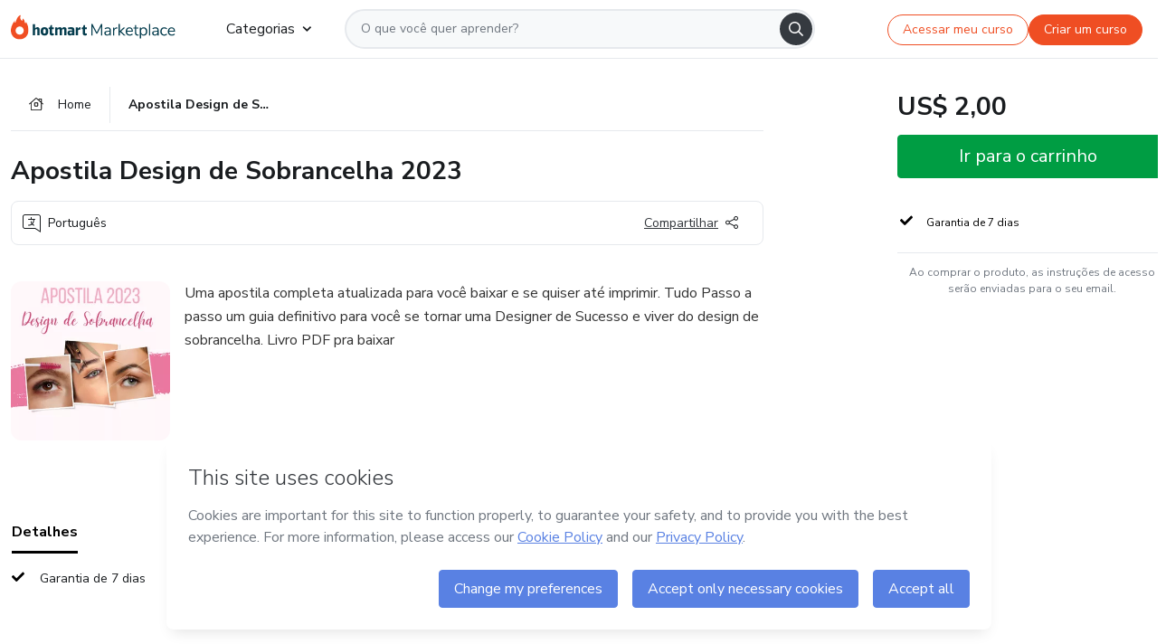

--- FILE ---
content_type: text/html;charset=UTF-8
request_url: https://sso.hotmart.com/signup?variant&noLogo&nofooter&transparent&embed&locale=pt-br&service=https%3A%2F%2Fapp.hotmart.com%2F&isEmbed=true&element=modal&url=https://sso.hotmart.com/signup?variant&noLogo&nofooter&transparent&embed&locale=pt-br&referrer=https://hotmart.com/marketplace/produtos/apostila-design-de-sobrancelha-2023/F68201731M
body_size: 22014
content:
<!DOCTYPE html><html id="root" lang="pt-BR">
<head>
    <meta charset="UTF-8"/><meta http-equiv="X-UA-Compatible" content="IE=edge"/><meta name="viewport" content="width=device-width, initial-scale=1, shrink-to-fit=no"/><meta name="_csrf"/><meta name="_csrf_header"
          content="_csrf"/><title>Cadastro - Hotmart</title>

    <link rel="stylesheet" type="text/css" href="/webjars/normalize.css/8.0.1/normalize-112272e51c80ffe5bd01becd2ce7d656.css" /><link rel="stylesheet" type="text/css" href="/webjars/bootstrap/5.2.0/css/bootstrap-grid.min-c7188b04e91a2f04d198acbd020e193d.css" /><link rel="stylesheet" type="text/css" href="/webjars/material-components-web/14.0.0/dist/material-components-web.min-9da9033e8d04504fe54b3dbb1298fd78.css" /><link rel="stylesheet" type="text/css" href="/webjars/mdi__font/6.5.95/css/materialdesignicons.min-39eba25ee130ff95e98b93f32a61fa70.css" /><link rel="stylesheet" type="text/css" href="https://stackpath.bootstrapcdn.com/bootstrap/4.5.0/css/bootstrap.min.css" integrity="sha384-9aIt2nRpC12Uk9gS9baDl411NQApFmC26EwAOH8WgZl5MYYxFfc+NcPb1dKGj7Sk" crossorigin="anonymous"/><link rel="stylesheet" type="text/css" href="https://fonts.googleapis.com/css?family=Nunito+Sans:400,400i,700"/><link rel="stylesheet" type="text/css" href="/themes/custom/css/custom-64662a4b0e736b5f508636d616f5a5a1.css?v=0.10.1"/><link id="favicon" rel="shortcut icon" href="/favicon-transparent-11fb4799192313dd5474a343d9cc0a17.ico" type="image/x-icon"/><script type="text/javascript">
  class ClientInfo {
    #data = null;

    constructor() {
      // Ensures CLIENT_INFO as a singleton.
      if (!window.CLIENT_INFO) this.#fetchData();
    }
    /**
     * @description
     * Fetches client info. 
     * i.e: client IP, region, timezone and so on.
     */
    async #fetchData() {
      try {
        const response = await fetch('https://api-ip.hotmart.com/api/ip/info');

        if (response.status !== 200) throw response.status;

        this.#data = await response.json();
      } catch (error) {
        console.error('[API-IP-HOTMART]', error);
      }
    }

    async #getProperty(name = '') {
      if (this.#data) return this.#data[name];

      await this.#fetchData();
      return this.#data[name];
    }

    getIp() {
      return this.#getProperty('ip');
    }
  }
  // Attaches client location information to the Window object as soon as the client-info fragment is injected.
  window.CLIENT_INFO = new ClientInfo();
</script>
<script type="text/javascript" src="/analytics/analytics-3bdb0c17ce2ae3fce698f60f34cbc64a.js"></script>
    <script type="text/javascript" src="/analytics/analytics-dataLayer-754ae0dd54359dd8b25ccd0f660e69ae.js"></script>
    <script type="text/javascript" src="/utils/fields-90a70bd5e71881f870de5af4bb22077f.js"></script>
    <link rel="canonical" href="https://sso.hotmart.com/signup" /><meta http-equiv="X-UA-Compatible" content="IE=edge"/><meta name="viewport" content="width=device-width, initial-scale=1, shrink-to-fit=no"/></head>

<body class="hot-application dark-mode new-variant embed new-variant--transparent    without-footer"
    >
    <noscript>
  <iframe src="https://www.googletagmanager.com/ns.html?id=GTM-PKWBBW7" height="0" width="0"
    style="display:none;visibility:hidden">
  </iframe>
</noscript>
    
    <script type="text/javascript">
    /*<![CDATA[*/
    var GET_SERVICE_NAME = "Business Workspace"
    var GET_THEME_NAME = "custom"
    var GET_CLIENT_ID = "8cef361b-94f8-4679-bd92-9d1cb496452d"
    var IS_LOCAL = false
    var IS_STAGING = false
    var IS_PRODUCTION = true
    var ENV = "production"
    var RETRIEVE_DEVICE_FINGERPRINT = true
    var IS_PASSWORDLESS = false
    var IS_CLARITY_ENABLED = true
    
    /**
     * Error message mapping configuration for toast error conversion system
     * 
     * @description
     * Maps error keys to message pairs (default/override) used by the toast error
     * conversion system. When a toast error appears, the system matches the
     * 'default' message and replaces it with the 'override' message for field validation.
     * 
     * @example
     * // Toast shows default message: "Authentication failed"
     * // System converts to override: "Please verify your credentials"
     */
    var ERRORS_OVERRIDE = {
        'signup.email.duplicate': {
            default: "Email existente. Identificamos que voc\u00EA j\u00E1 possui uma conta com este email na Hotmart. Recupere sua senha e\/ou fa\u00E7a login.",
            override: "Este e-mail j\u00E1 est\u00E1 associado a uma conta. <a href=\"#\" onclick=\"switchToLogin()\">Clique para entrar na sua conta.<\/a>"
        },
        'login.invalid.credentials': {
            default: "Usu\u00E1rio ou senha inv\u00E1lidos.",
            override: "Email ou senha incorretos. Verifique se digitou tudo corretamente."
        },
        'passwordless.code.invalid': {
            default: "C\u00F3digo inv\u00E1lido",
            override: "C\u00F3digo inv\u00E1lido"
        },
        'passwordless.code.expired': {
            default: "C\u00F3digo expirado",
            override: "C\u00F3digo expirado"
        },
        'passwordless.authentication.failure': {
            default: "As credenciais s\u00E3o rejeitadas\/inv\u00E1lidas e a tentativa de autentica\u00E7\u00E3o falhou.",
            override: "C\u00F3digo inv\u00E1lido"
        }
    }
</script>
<script type="text/javascript">
  const getToggle = async (name) => {
    if (!name || window.ENV === 'production') return;

    TOGGLES = window.TOGGLES || new Map();

    if (TOGGLES.has(name)) return TOGGLES.get(name);

    try {
      const response = await fetch(`/rest/v1/unleash/toggle?toggle=${name}`)

      if (response.status !== 200) return;

      const {value} = await response.json();

      TOGGLES.set(name, !!value);

      return TOGGLES.get(name);
    } catch (error) {
      console.error('TOGGLE', error)
    }
  };
</script>
    <script type="text/javascript">
  /*<![CDATA[*/
  (() => {
    if (typeof window.injectFile === 'function') return;

    window.injectFile = (type, src, id = '') => {
      if (type === 'js') {
        const script = document.createElement('script');
        script.id = id;
        script.src = src;
        script.type = 'text/javascript';
        document.head.appendChild(script);

        return;
      }
      if (type === 'css') {
        const link = document.createElement('link');
        link.id = id;
        link.href = src;
        link.rel = 'stylesheet';
        link.as = 'stylesheet';
        link.type = 'text/css';
        document.head.appendChild(link);
      }
    }
  })();
  /*]]>*/
</script>

  <link id="js-production" rel="preload" as="script" href="/themes/custom/js/custom.bundle.min.js?v=0.10.1" /><script type="text/javascript">
  /*<![CDATA[*/
  (async () => {
    const type = "js";
    const stagingSrc = "\/themes\/custom\/js\/custom.bundle.js?v=0.10.1";
    const productionSrc = "\/themes\/custom\/js\/custom.bundle.min.js?v=0.10.1";
    const TOGGLE_NAME = 'SSO_PRODUCTION_BUNDLE_ACTIVE';
    
    try {
      const toggleValue = await getToggle(TOGGLE_NAME);
      const toggleActive = ENV === 'staging' && toggleValue === true;
      const isProduction = ENV === 'production';
      const src = isProduction || toggleActive ? productionSrc : stagingSrc;
      
      window.injectFile(type, src, `bundle-${type}`);
    } catch (error) {
      console.error('[Load bundle]', error)
    }
  })();
  /*]]>*/
  </script>
<script type="text/javascript" src="/webjars/es5-shim/4.5.9/es5-shim.min-136920ce3d575efb89300c3c277555fb.js"></script>
<script type="text/javascript" src="/webjars/css-vars-ponyfill/2.4.7/dist/css-vars-ponyfill.min-dc852ae58e431362175e9c153084bc4b.js"></script>
<script type="text/javascript" src="/webjars/jquery/3.6.1/jquery.min-00727d1d5d9c90f7de826f1a4a9cc632.js"></script>
<script type="text/javascript" src="/webjars/material-components-web/14.0.0/dist/material-components-web.min-3c99031127092dd1984f2e3aa6aeed8b.js"></script>
<script type="text/javascript" src="/webjars/dompurify/2.4.3/dist/purify.min-64ed1148755a7234aadfe2083c2a730b.js"></script>
<script type="text/javascript" src="//stackpath.bootstrapcdn.com/bootstrap/4.5.0/js/bootstrap.min.js"></script>
<script type="text/javascript" src="https://cdn.jsdelivr.net/npm/jquery-validation@1.17.0/dist/jquery.validate.min.js"></script>


<script type="text/javascript" src="/js/cas-61f5fd5b78d6ef99156138850adf0698.js?v=0.10.1,/js/material.js"></script>
<script type="text/javascript" src="//static.hotmart.com/hot-gdpr/cookieconsent.min.js"></script>

<script>
    if (typeof resourceLoadedSuccessfully === "function") {
        /*<![CDATA[*/
        const isEmbedded = true;
        /*]]>*/
        if (isEmbedded) {
            resourceLoadedSuccessfullyEmbedded();
        } else {
            resourceLoadedSuccessfully();
        }
    }
    cssVars({});

    function resourceLoadedSuccessfullyEmbedded() {
        /* 
        FROM cas-server-support-thymeleaf
        VERSION 6.3.7.4
        NEED TO CHECK DIFF WHEN UPDATING APEREO CAS PLATFORM, REMOVED FOCUS TO AVOID UNWANTED SCROLL
        */
        $(document).ready(function () {
            if (trackGeoLocation) {
                requestGeoPosition();
            }

            preserveAnchorTagOnForm();
            preventFormResubmission();

            let $revealpassword = $('.reveal-password');
            $revealpassword.mouseup(function (ev) {
                $('.pwd').attr('type', 'password');
                $(".reveal-password-icon").removeClass("mdi mdi-eye-off").addClass("mdi mdi-eye");
                ev.preventDefault();
            })

            $revealpassword.mousedown(function (ev) {
                $('.pwd').attr('type', 'text');
                $(".reveal-password-icon").removeClass("mdi mdi-eye").addClass("mdi mdi-eye-off");
                ev.preventDefault();
            });

            if (typeof (jqueryReady) == 'function') {
                jqueryReady();
            }
        });
    }
    
    function redirectToLogin() {
        let destination = "/login";
        let pathname = window.location.pathname;
        if (pathname.indexOf("/oidc/authorize") >= 0) {
            destination = "/oidc/authorize";
        } else if (pathname.indexOf("/oidc/oidcAuthorize") >= 0) {
            destination = "/oidc/oidcAuthorize";
        } else if (pathname.indexOf("/oauth2.0/authorize") >= 0) {
            destination = "/oauth2.0/authorize";
        }
        window.location.href = destination + window.location.search;
    }

    $(document).ready(function () {
        $('.toast').toast({animation: true, delay: 4000});
        $('.toast').toast('show');
    });

    function saveSignupState() {
        const state = {
            referrer: document.referrer,
            url: document.URL,
            isEmbed: window.self !== window.top,
            when: new Date()
        };

        localStorage.setItem("sso.signup.state", JSON.stringify(state));
    }
    
    function saveLoginState() {
        let origin;
        let ssoDomain = document.location.protocol + "//" + document.location.host;
        if (document.referrer && document.referrer.substring(0, ssoDomain.length) !== ssoDomain) {
            origin = document.referrer.split("?")[0];
        }

        /*<![CDATA[*/
        let propertyReferrer = ""
        /*]]>*/
        if(propertyReferrer != '') {
           origin = propertyReferrer;
        }

        let state;
        if (localStorage.getItem("sso.state")) {
            state = JSON.parse(localStorage.getItem("sso.state"));
            state.url = document.URL;
            state.referrer = origin ? origin : state.referrer;
            state.when = new Date();
        } else {
            state = {
                referrer: origin,
                url: document.URL,
                when: new Date()
            };
        }

        localStorage.setItem("sso.state", JSON.stringify(state));
    }

    function getUrlParameter(sUrl, sParam) {
        const sQueryString = sUrl.substring(sUrl.indexOf('?') + 1);
        let sPageURL = sQueryString,
            sURLVariables = sPageURL.split('&'),
            sParameterName,
            i;

        for (i = 0; i < sURLVariables.length; i++) {
            sParameterName = sURLVariables[i].split('=');

            if (sParameterName[0] === sParam) {
                return sParameterName[1] === undefined ? true : decodeURIComponent(sParameterName[1]);
            }
        }
    }

    function resolveRedirectUrl(fallbackUrl) {
        const sState = localStorage.getItem("sso.state");
        if (sState) {
            const state = JSON.parse(sState);
            if (state.referrer) {
                return state.referrer;
            } else {
                const service = getUrlParameter(state.url, "service");
                if (service) {
                    const url = getUrlParameter(service, "redirect_uri");
                    if (url) {
                        return url;
                    }

                    return service;
                }
            }
        }

        return fallbackUrl;
    }

    function loginEvent(url) {
        const transformedUrl = convertToSnakeCase(url.replace(/https_|http_|www_|_com|_br/g,''));
        analyticsEvent(GET_SERVICE_NAME, "Login", "Login", "Login", "login_" + transformedUrl);
    }

    function handleLoginRedirect(element) {
        /*<![CDATA[*/
        const fallbackUrl = "https://www.hotmart.com/pt-BR";
        /*]]>*/

        const url = resolveRedirectUrl(fallbackUrl);
        loginEvent(url)
        element.attr("href", url);
        window.top.location.href = url;
    }

    function togglePassword(button, fieldId) {
        const field = document.getElementById(fieldId);
        button.classList.add("mystyle");
        if (field.type === "password") {
            field.type = "text";
            // TODO replace only svg reference
            button.innerHTML = "<svg class=\"svg-inline--fa fa-eye-slash fa-w-20\" aria-hidden=\"true\" focusable=\"false\" data-prefix=\"far\" data-icon=\"eye-slash\" role=\"img\" xmlns=\"http://www.w3.org/2000/svg\" viewBox=\"0 0 640 512\" data-fa-i2svg=\"\"><path fill=\"currentColor\" d=\"M634 471L36 3.51A16 16 0 0 0 13.51 6l-10 12.49A16 16 0 0 0 6 41l598 467.49a16 16 0 0 0 22.49-2.49l10-12.49A16 16 0 0 0 634 471zM296.79 146.47l134.79 105.38C429.36 191.91 380.48 144 320 144a112.26 112.26 0 0 0-23.21 2.47zm46.42 219.07L208.42 260.16C210.65 320.09 259.53 368 320 368a113 113 0 0 0 23.21-2.46zM320 112c98.65 0 189.09 55 237.93 144a285.53 285.53 0 0 1-44 60.2l37.74 29.5a333.7 333.7 0 0 0 52.9-75.11 32.35 32.35 0 0 0 0-29.19C550.29 135.59 442.93 64 320 64c-36.7 0-71.71 7-104.63 18.81l46.41 36.29c18.94-4.3 38.34-7.1 58.22-7.1zm0 288c-98.65 0-189.08-55-237.93-144a285.47 285.47 0 0 1 44.05-60.19l-37.74-29.5a333.6 333.6 0 0 0-52.89 75.1 32.35 32.35 0 0 0 0 29.19C89.72 376.41 197.08 448 320 448c36.7 0 71.71-7.05 104.63-18.81l-46.41-36.28C359.28 397.2 339.89 400 320 400z\"></path></svg>";
        } else {
            field.type = "password";
            // TODO replace only svg reference
            button.innerHTML = "<svg class=\"svg-inline--fa fa-eye fa-w-18\" aria-hidden=\"true\" focusable=\"false\" data-prefix=\"far\" data-icon=\"eye\" role=\"img\" xmlns=\"http://www.w3.org/2000/svg\" viewBox=\"0 0 576 512\" data-fa-i2svg=\"\"><path fill=\"currentColor\" d=\"M288 144a110.94 110.94 0 0 0-31.24 5 55.4 55.4 0 0 1 7.24 27 56 56 0 0 1-56 56 55.4 55.4 0 0 1-27-7.24A111.71 111.71 0 1 0 288 144zm284.52 97.4C518.29 135.59 410.93 64 288 64S57.68 135.64 3.48 241.41a32.35 32.35 0 0 0 0 29.19C57.71 376.41 165.07 448 288 448s230.32-71.64 284.52-177.41a32.35 32.35 0 0 0 0-29.19zM288 400c-98.65 0-189.09-55-237.93-144C98.91 167 189.34 112 288 112s189.09 55 237.93 144C477.1 345 386.66 400 288 400z\"></path></svg>";
        }
    }

    function clearSessionAndRedirect(redirectUrl) {
        const urlLogin = "https:\/\/sso.hotmart.com\/signup?variant\u0026noLogo\u0026nofooter\u0026transparent\u0026embed\u0026locale=pt-br\u0026service=https%3A%2F%2Fapp.hotmart.com%2F\u0026isEmbed=true\u0026element=modal\u0026url=https:\/\/sso.hotmart.com\/signup?variant\u0026noLogo\u0026nofooter\u0026transparent\u0026embed\u0026locale=pt-br\u0026referrer=https:\/\/hotmart.com\/marketplace\/produtos\/apostila-design-de-sobrancelha-2023\/F68201731M";
        const redirect = urlLogin || redirectUrl

        $('body').append('<div id="clearSessionDiv" class="d-none"></div>');
        $('<iframe>', {
            id: 'clearSessionIframe',
            src: location.origin + '/logout',
            onload: function () {
                setTimeout(function () {location.href = redirect;}, 500);
            }
        }).appendTo('#clearSessionDiv');
    }

    const clearUrlParam = (paramName = '') => {
        const url = new URL(window.location.href)
        const urlLogin = "https:\/\/sso.hotmart.com\/signup?variant\u0026noLogo\u0026nofooter\u0026transparent\u0026embed\u0026locale=pt-br\u0026service=https%3A%2F%2Fapp.hotmart.com%2F\u0026isEmbed=true\u0026element=modal\u0026url=https:\/\/sso.hotmart.com\/signup?variant\u0026noLogo\u0026nofooter\u0026transparent\u0026embed\u0026locale=pt-br\u0026referrer=https:\/\/hotmart.com\/marketplace\/produtos\/apostila-design-de-sobrancelha-2023\/F68201731M";
        const redirect = urlLogin || url.href
        
        url.searchParams.delete(paramName)
        window.history.replaceState(null, '', url)

        window.location.href = redirect
    }

    const convertToSnakeCase = string => {
        return string.replace(/\W+/g, " ")
            .split(/ |\B(?=[A-Z])/)
            .map(word => word.toLowerCase())
            .join('_');
    }

    const createUUID = () => {
        return 'xxxxxxxx-xxxx-4xxx-yxxx-xxxxxxxxxxxx'.replace(/[xy]/g, c => {
            const r = (Math.random() * 16) | 0;
            const v = c === 'x' ? r : (r & 0x3) | 0x8;
            return v.toString(16);
        });
    }

    // Redirects the user to the correct domain if they are on a surrogate domain
    function redirectIfSurrogate() {
        const currentUrl = new URL(window.location.href);
        
        if (currentUrl.host.includes('-surrogate')) {
            const updatedHost = currentUrl.host.replace('-surrogate', '');
            
            currentUrl.host = updatedHost;
            
            window.location.href = currentUrl.toString();
        }
    }

    redirectIfSurrogate();
    
    scriptRunner = (fn) => {
        document.readyState === 'complete' ? fn() : window.addEventListener('load', fn)
    }
</script>
    <script>
  /*<![CDATA[*/
  var trackGeoLocation = false;
  var googleAnalyticsTrackingId = null;
  /*]]>*/
</script>
    <script type="text/javascript">
        $(document).ready(function () {
            let csrf = $('meta[name="_csrf"]').attr('content');
            let csrfHeader = $('meta[name="_csrf_header"]').attr('content');
            $('form').each(function () {
                $(this).append('<input type="hidden" name="' + csrfHeader + '" value="' + csrf + '"/>');
            });
        });
    </script>
<script type="text/javascript" src="/utils/cookies-6ba433f6da7132f97750cf18e2b4a74e.js"></script>
    <div class="modal fade" id="app-modal" tabindex="-1" role="dialog" aria-labelledby="myModalLabel" aria-hidden="true">
    <div class="modal-dialog modal-dialog-centered" role="document">
      <div class="modal-content">
        <button type="button" id="iconClose" class="close" data-dismiss="modal" aria-label="Close">
          <span aria-hidden="true">&times;</span>
        </button>
        <img loading="lazy" id="modal-image" alt="Icon modal"><div class="modal-header" id="modal-header">
          <h5 class="modal-title text-center" id="modal-title">Título do Modal</h5>
        </div>
        <div class="modal-body" id="modal-body"></div>
        <div class="modal-footer" id="modal-footer">
          <button type="button" id="buttonClose" class="btn modal-btn-close" data-dismiss="modal">Fechar</button>
          <button type="button" class="btn btn-primary modal-btn-action" id="actionButton">Salvar mudanças</button>
        </div>
      </div>
    </div>
  </div>

  
<script type="text/javascript">
  /*<![CDATA[*/
    const title = "Os Cookies est\u00E3o desativados";
    const body = "Os Cookies do seu navegador est\u00E3o desativados. Ative-os para acesar a plataforma. <a href=\"https:\/\/help.hotmart.com\/pt-BR\/article\/como-permitir-cookies-no-seu-navegador\/17198106086285\" class=\"font-weight-bold modal__link\" target=\"_blank\">Saiba mais<\/a>";
    const textActionButton = "Tentar novamente";
  /*]]>*/

  window.addEventListener('load', () => {
    if (!navigator.cookieEnabled) {
      const modal = new window.Modal();
      modal.show({
        title,
        body,
        textActionButton,
        hideCloseButton: true,
        hideCloseIcon: true,
        disableBackdrop: true,
        actionCallback: () => {
          window.location.reload();
        }
      });
    }
  })
  </script>
<main role="main" class="hot-login">
        <div id="loader" class="loader">
            <span class="spinner-border" role="status" aria-hidden="true"></span>
        </div>

        <div class="hot-authentication">
            <div id="authentication-wrapper" class="authentication-sidebar">
                <header id="login-custom-header" class="login-custom-header hidden">
        <hc-h id="header-title"size="small">Logo</hc-h>
    <img id="login-custom-header-logo" class="login-custom-header-logo hidden"><hc-button 
        id="help-button" class="hidden" variation="secondary" context="neutral" size="small"
        href="https://help.hotmart.com/pt-br/article/39413024793613/" target="_blank">
            <i slot="icon" class="fa-light fa-pen">
                <svg xmlns="http://www.w3.org/2000/svg" viewBox="0 0 512 512" class="circle-question" fill="#707780" width="14px"><!--!Font Awesome Free v7.0.1 by @fontawesome - https://fontawesome.com License - https://fontawesome.com/license/free Copyright 2025 Fonticons, Inc.--><path d="M464 256a208 208 0 1 0 -416 0 208 208 0 1 0 416 0zM0 256a256 256 0 1 1 512 0 256 256 0 1 1 -512 0zm256-80c-17.7 0-32 14.3-32 32 0 13.3-10.7 24-24 24s-24-10.7-24-24c0-44.2 35.8-80 80-80s80 35.8 80 80c0 47.2-36 67.2-56 74.5l0 3.8c0 13.3-10.7 24-24 24s-24-10.7-24-24l0-8.1c0-20.5 14.8-35.2 30.1-40.2 6.4-2.1 13.2-5.5 18.2-10.3 4.3-4.2 7.7-10 7.7-19.6 0-17.7-14.3-32-32-32zM224 368a32 32 0 1 1 64 0 32 32 0 1 1 -64 0z"/></svg>
            </i>
            <slot>Ajuda</slot>
        </hc-button>
</header>
                <div id="wrapper-card" class="authentication authentication-wrapper d-flex flex-column ">
                        <div class="authentication__main-content authentication-sidebar-content d-flex flex-column justify-content-end h-100 justify-content-center">
                            <div class="d-flex w-100 align-items-center justify-content-center login-title">
                                <hc-p id="brand-name"></hc-p>
                                <img id="brand-logo" class="brand-logo hidden" alt="Logo"></div>
                            <hc-h id="screen-title" class="page-title" size="small" strong>Criar conta</hc-h>
        <hc-p size="micro" id="signup">
            <span>Cadastro rápido, seguro e do seu jeito.</span>
        </hc-p>
        <form class="signup-form d-flex flex-column h-100" method="post" id="fm2" autocomplete="off">
            <div id="social-login-custom">
  <script type="text/javascript" defer>
    const signUpProvider = "1";
    const signUpProviderOk = "0";
    const signUpUserProfile = "SELLER";
    const signUpUrl = "\/signup?service=https%3A%2F%2Fapp.hotmart.com%2F";
    const isTemplateHotmartApp = GET_THEME_NAME === 'hotmart-app';

    function redirect(button) {
      const href = button?.getAttribute('data-href');
      const url = new URL(href, window.location.origin);
      const serviceEncoded = url.searchParams.get('service');

      if (window.RETRIEVE_DEVICE_FINGERPRINT && window.DEVICE_FINGERPRINT && serviceEncoded) {
        const serviceUrl = new URL(serviceEncoded);
        const did = window.DEVICE_FINGERPRINT;
        serviceUrl.searchParams.append('did', did);
        url.searchParams.set('service', serviceUrl.toString());
      }
      
      window.top.location.href = url.toString();
    }

    function showAgreeErrorToast() {
      const toastElement = document.getElementById('toast-error-agree')
      toastElement?.classList.remove('d-none');
      $('.toast').toast({ animation: true, delay: 4000 });
      $('.toast').toast('show');
    }

    function updateUrlWithParams(baseLocation, providerSelected) {
      const agreeCheckBox = document.getElementById('agreeCheckBox');
      const seller = document.getElementById('seller');
      const buyer = document.getElementById('buyer');

      let location = `${baseLocation}&providerSelected=${providerSelected}`;

      if (!agreeCheckBox?.checked) {
        location += '&agreeCheckBoxUnChecked=1';
      } else if (seller?.checked) {
        location += '&userProfile=SELLER';
      } else if (buyer?.checked || isTemplateHotmartApp) {
        location += '&userProfile=BUYER';
      }

      return location;
    }

    function validAgreeCheckBox() {
      const agreeCheckBox = document.getElementById('agreeCheckBox');
      return agreeCheckBox?.checked
    }

    function handleSignUpProvider(button) {
      const providerSelected = button.getAttribute("providerSelected");
      const providerInput = document.getElementById('providerSelected');
      let location = button.getAttribute('data-href');

      if (signUpProvider === '1' && signUpProviderOk === '0') {
        if (providerInput && providerSelected) {
          providerInput.value = providerSelected;
          location = updateUrlWithParams(signUpUrl, providerSelected);
        }
        syncAgreeCheckBoxState();
      }

      if (validAgreeCheckBox()) {
        window.top.location.href = location;
      } else {
        showAgreeErrorToast()
      }
    }

    function syncAgreeCheckBoxState() {
      const url = new URL(window.location.href);
      const agreeCheckBox = document.getElementById('agreeCheckBox');

      if (agreeCheckBox.checked) {
        url.searchParams.delete('agreeCheckBoxUnChecked');
        window.history.replaceState(null, '', url);
      }
    }

    function modalSignupApple(button) {
      if (!window.Modal) return;

      const modal = new window.Modal();
      const title = "Compartilhe seu email e melhore sua experi\u00EAncia";
      const body = "<p>Ao usar Apple para seu cadastro, voc\u00EA pode <strong>compartilhar<\/strong> ou <strong>ocultar<\/strong> seu email.<\/p><p>Se voc\u00EA optar por <strong>ocultar seu email<\/strong>, <strong>n\u00E3o conseguiremos identificar sua conta<\/strong> e direcionar as compras Hotmart para ela.<\/p><p>Sugerimos que selecione a op\u00E7\u00E3o <strong>Compartilhar Meu Email<\/strong> para uma melhor experi\u00EAncia com nossos produtos.<\/p>";
      const textButtonAction = "Ir para cadastro Apple";
      const textCloseButton = "Fechar";

      if (validAgreeCheckBox()) {
        modal.show({
          title: title,
          body: body,
          textActionButton: textButtonAction,
          textCloseButton: textCloseButton,
          image: 'themes/hotmart/images/modal-signup-apple.svg',
          disableBackdrop: true,
          actionCallback: () => {
            modal.hide();
            handleSignUpProvider(button);
          }
        });
      } else {
        showAgreeErrorToast()
      }
    }

    if (signUpProviderOk === '1') {
      const idProviderButton = 'providerButton_' + document.getElementById('providerSelected').value;
      const providerButton = document.getElementById(idProviderButton);

      if (providerButton) {
        analyticsEvent(GET_SERVICE_NAME, 'CreateYourAccount', 'CreateAnAccount', signUpUserProfile);
        redirect(providerButton);
      }
    }
  </script>

  <style>
    .sso-providers__button {
      flex: 1;
      font-size: 16px;
      width: 100%;
      font-weight: 400;
      height: 44px;
      border: 1px solid #D9D9D9;
      border-radius: 5px;
      background-color: transparent;
      margin-bottom: 10px;
    }

    .sso-providers__button__icon {
      font-size: 16px;
    }

    body.hot-application .sso-providers__button svg {
      fill: #000;
    }

    body.new-variant--light .sso-providers__button svg {
      fill: #fff;
    }

    body.new-variant--dark .sso-providers__button svg {
      fill: #000;
    }

    body.new-variant:not(.new-variant--light):not(.new-variant--dark) .sso-providers__button svg {
      fill: #000;
    }

    .sso_providers__button__dark {
      border: 0.87px solid #000;
    }

    .sso-providers__button__text {
      margin-left: 10px;
    }

    body.new-variant--dark span {
      color: #000 !important;
    }

    /* LIGHT/DARK MODE TEMPLATE CUSTOM */
    .dark-mode span {
      color: #fff !important;
    }

    .dark-mode .icon-white path {
      fill: #fff;
    }

    .divider-line {
      border-bottom: 1px solid #D9D9D9;
      margin: 10px 0;
      flex-basis: 45%;
    }

    .divider-container {
      display: flex;
      justify-content: center;
      column-gap: 5%;
      margin-bottom: var(--spacer-3);
    }

    .top-variant {
      margin-bottom: var(--spacer-4);
    }
  </style>
    <!-- SSO providers divider --><div role="alert" id="toast-error-agree" class="toast d-none" aria-live="assertive" aria-atomic="true">
    <div class="toast-body">
      <p class="mb-0">Aceite os Termos de Uso da Hotmart para continuar</p>
    </div>
  </div>
  <!-- Signin/up google --><div class="sso_providers">
    <!-- Render Google button first --><button track-event type="button"
          id="providerButton_google2" providerSelected="google2" class="sso-providers__button"
          onclick="handleSignUpProvider(this)" data-href="clientredirect?client_name=Google&amp;service=https%3A%2F%2Fapp.hotmart.com%2F&amp;locale=pt-br">

          <svg xmlns="http://www.w3.org/2000/svg" width="16" class="sso-providers__button__icon svg-inline--fa"
            viewBox="-3 0 262 262" preserveAspectRatio="xMidYMid">
            <path
              d="M255.878 133.451c0-10.734-.871-18.567-2.756-26.69H130.55v48.448h71.947c-1.45 12.04-9.283 30.172-26.69 42.356l-.244 1.622 38.755 30.023 2.685.268c24.659-22.774 38.875-56.282 38.875-96.027"
              fill="#4285F4" /><path
              d="M130.55 261.1c35.248 0 64.839-11.605 86.453-31.622l-41.196-31.913c-11.024 7.688-25.82 13.055-45.257 13.055-34.523 0-63.824-22.773-74.269-54.25l-1.531.13-40.298 31.187-.527 1.465C35.393 231.798 79.49 261.1 130.55 261.1"
              fill="#34A853" /><path
              d="M56.281 156.37c-2.756-8.123-4.351-16.827-4.351-25.82 0-8.994 1.595-17.697 4.206-25.82l-.073-1.73L15.26 71.312l-1.335.635C5.077 89.644 0 109.517 0 130.55s5.077 40.905 13.925 58.602l42.356-32.782"
              fill="#FBBC05" /><path
              d="M130.55 50.479c24.514 0 41.05 10.589 50.479 19.438l36.844-35.974C195.245 12.91 165.798 0 130.55 0 79.49 0 35.393 29.301 13.925 71.947l42.211 32.783c10.59-31.477 39.891-54.251 74.414-54.251"
              fill="#EB4335" /></svg>
          <span class="sso-providers__button__text">Entrar com Google</span>
        </button>
      <!-- Signin/up apple --><!-- Render Apple button second --><button track-event type="button"
          id="providerButton_apple" providerSelected="apple" class="sso-providers__button"
          onclick="modalSignupApple(this)" data-href="clientredirect?client_name=Apple&amp;service=https%3A%2F%2Fapp.hotmart.com%2F&amp;locale=pt-br">

          <svg xmlns="http://www.w3.org/2000/svg" width="16"
            class="sso-providers__button__icon icon-white svg-inline--fa" viewBox="0 0 17 21" fill="none">
            <path
              d="M14.2182 10.6686C14.2093 9.01443 14.9501 7.76593 16.4496 6.84646C15.6106 5.63402 14.3432 4.96695 12.6696 4.83624C11.0853 4.71004 9.35373 5.76923 8.72001 5.76923C8.05059 5.76923 6.51537 4.88131 5.31041 4.88131C2.82016 4.92188 0.173706 6.88702 0.173706 10.8849C0.173706 12.0658 0.387921 13.2858 0.816352 14.5448C1.38759 16.1989 3.44942 20.2554 5.6005 20.1878C6.72513 20.1608 7.51951 19.381 8.98331 19.381C10.4025 19.381 11.1389 20.1878 12.3929 20.1878C14.5618 20.1563 16.4273 16.4694 16.9718 14.8107C14.062 13.427 14.2182 10.7542 14.2182 10.6686ZM11.6922 3.26773C12.9106 1.80739 12.799 0.477765 12.7633 0C11.6878 0.063101 10.4427 0.739183 9.73307 1.57302C8.95208 2.46545 8.4924 3.56971 8.59059 4.8137C9.75538 4.90385 10.8175 4.29988 11.6922 3.26773Z" /></svg>
          <span class="sso-providers__button__text">Entrar com Apple</span>
        </button>
      <input type="hidden" id="providerSelected" name="providerSelected"
      value="SELLER" /></div>

  <div id="sso-providers-divider">
    <div>
      <div class="divider-container">
        <div class="divider-line"></div>
          <span class="text-muted">ou</span>
        <div class="divider-line"></div>
      </div>
    </div>
  </div>
  </div>
<div class="flex-grow-1 d-flex flex-column align-items-center">
                    <hc-form-field>
                        <label class="auth__profile-text" for="name">Nome</label>
                        <input id="name"
                            tabindex="1"
                            type="text"
                            placeholder="Seu nome completo" name="name" value=""
                        /></hc-form-field> 

                    <hc-form-field>
                        <label slot="label" for="username">Email</label>
                        <input id="username"
                            tabindex="2"
                            type="text"
                            placeholder="Seu email" name="username" value=""
                        /></hc-form-field> 

                <hc-form-field icon-position="end">
                    <label slot="label" for="password">Senha</label>
                    <input id="password"
                        type="password"
                        name="password"
                        tabindex="3"
                        maxlength="20"
                        placeholder="Digite a senha desejada" value=""
                    /><span class="js-show-password">
                        <button type="button" class="hot-btn--link mb-2" onclick="togglePassword(this, 'password')">
                            <svg class="svg-inline--fa fa-eye fa-w-18" aria-hidden="true" focusable="false" data-prefix="far" data-icon="eye" role="img" xmlns="http://www.w3.org/2000/svg" viewBox="0 0 576 512" data-fa-i2svg=""><path fill="currentColor" d="M288 144a110.94 110.94 0 0 0-31.24 5 55.4 55.4 0 0 1 7.24 27 56 56 0 0 1-56 56 55.4 55.4 0 0 1-27-7.24A111.71 111.71 0 1 0 288 144zm284.52 97.4C518.29 135.59 410.93 64 288 64S57.68 135.64 3.48 241.41a32.35 32.35 0 0 0 0 29.19C57.71 376.41 165.07 448 288 448s230.32-71.64 284.52-177.41a32.35 32.35 0 0 0 0-29.19zM288 400c-98.65 0-189.09-55-237.93-144C98.91 167 189.34 112 288 112s189.09 55 237.93 144C477.1 345 386.66 400 288 400z"></path></svg>
                        </button>
                    </span>
                </hc-form-field>

                <hc-form-field icon-position="end">
                    <label slot="label" for="passwordConfirmation">Confirmar senha</label>
                    <input id="passwordConfirmation"
                        type="password"
                        name="passwordConfirmation"
                        tabindex="4"
                        maxlength="20"
                        placeholder="Digite a senha novamente" value=""
                    /><span class="js-show-password">
                        <button type="button" class="hot-btn--link mb-2" onclick="togglePassword(this, 'passwordConfirmation')">
                            <svg class="svg-inline--fa fa-eye fa-w-18" aria-hidden="true" focusable="false" data-prefix="far" data-icon="eye" role="img" xmlns="http://www.w3.org/2000/svg" viewBox="0 0 576 512" data-fa-i2svg=""><path fill="currentColor" d="M288 144a110.94 110.94 0 0 0-31.24 5 55.4 55.4 0 0 1 7.24 27 56 56 0 0 1-56 56 55.4 55.4 0 0 1-27-7.24A111.71 111.71 0 1 0 288 144zm284.52 97.4C518.29 135.59 410.93 64 288 64S57.68 135.64 3.48 241.41a32.35 32.35 0 0 0 0 29.19C57.71 376.41 165.07 448 288 448s230.32-71.64 284.52-177.41a32.35 32.35 0 0 0 0-29.19zM288 400c-98.65 0-189.09-55-237.93-144C98.91 167 189.34 112 288 112s189.09 55 237.93 144C477.1 345 386.66 400 288 400z"></path></svg>
                        </button>
                    </span>
                </hc-form-field>

                <hc-p size="nano">
                    <span>A senha deve conter: mais de 7 caracteres, letras e números</span>
                </hc-p>

                <div id="userProfileOptions" class="hidden">
                    <p class="auth__profile-text mb-2">O que você busca na Hotmart?</p>
        
                    <div class="auth__profile-box mb-4 d-flex flex-wrap">
                      <input tabindex="5" id="seller" class="auth__profile-input d-none" type="radio" name="profile" value="SELLER" checked="checked"><label class="auth__profile-label p-3 flex-grow-1 m-0 w-50 text-center position-relative text-capitalize"
                             for="seller">Vender Produtos</label>
                      <input tabindex="6" id="buyer" class="auth__profile-input d-none" type="radio" name="profile" value="BUYER"><label class="auth__profile-label p-3 flex-grow-1 m-0 w-50 text-center position-relative text-capitalize"
                             for="buyer">Comprar Produtos</label>
                    </div>
                </div>

                <input id="sparkleSignupProfile" type="hidden" name="profile" value="" style="display: none;"/><div class="hot-custom-control hot-custom-checkbox text-left mb-3 mt-4">
                    <input track-event tabindex="7" name="agreementAccepted" type="checkbox" class="hot-custom-control__input" id="agreeCheckBox" value="true"><input type="hidden" name="_agreementAccepted" value="on"/><label class="hot-custom-control__label" for="agreeCheckBox">
                      <hc-p size="micro">Estou ciente e concordo com o <a href="https://www.hotmart.com/tos" class="showcase-link" target="_blank">Termos de Uso</a> e com a <a href="https://www.hotmart.com/pp" class="showcase-link" target="_blank">Políticas</a> da Hotmart.</hc-p>
                    </label>
                  </div>
       
                    <button class="hot-btn hot-btn--custom-brand auth-login w-100 mb-4 p-btn auth-line-height auth-border-radius"
                    track-event
                    data-test-id="signup-submit"
                    name="submit"
                    accesskey="l"
                    tabindex="7"
                    type="submit"
                    id="signup-submit">
                        <span id="text-btn-register">Cadastre-se agora</span>
                        <span id="spinner" class="spinner-border spinner-border-sm" role="status" aria-hidden="true"></span>
                    </button>
                    
                    <div class="d-flex justify-content-center no-footer">
                        <span>Já tem uma conta?</span>
                        <a class="ml-1"
                            track-event
                            id="already-have-account"
                            onclick="analyticsEvent(GET_SERVICE_NAME, 'CreateYourAccount', 'AlreadyHaveAnAccount', 'AlreadyHaveAnAccount')"
                            target="_top"
                            href="/login?variant&amp;noLogo&amp;nofooter&amp;transparent&amp;embed&amp;locale=pt-br&amp;service=https%3A%2F%2Fapp.hotmart.com%2F&amp;isEmbed=true&amp;element=modal&amp;url=https://sso.hotmart.com/signup?variant&amp;noLogo&amp;nofooter&amp;transparent&amp;embed&amp;locale=pt-br&amp;referrer=https://hotmart.com/marketplace/produtos/apostila-design-de-sobrancelha-2023/F68201731M">
                             <span>Acesse aqui</span>
                         </a>
                    </div>

                    <div id="powered-by" class="d-flex justify-content-center align-items-center login-powered-by">
  <p class="mb-0 mr-2 mt-1">
    Powered by
  </p>
  <img id="powered-by-image" src="themes/custom/images/hot-logo-dark.svg" alt="Powered by Hotmart"/></div>

                    <input type="hidden" name="embedFlow" id="embedFlow" value="true"/><input type="hidden" name="execution" value="[base64]"/><input type="hidden" name="_eventId" value="submit"/><input type="hidden" name="geolocation"/></div>
        </form>
        <script type="text/javascript">
    function sanitizeHTML (value) {
        return DOMPurify.sanitize(value, { ALLOWED_TAGS: ['#text'] })
    }

    function switchToLogin() {
        const currentUrl = new URL(window.location.href);
        window.location.href = '/login' + currentUrl.search;
    }

    function signupRolePerService() {
        /*<![CDATA[*/
        const signupRoleDefaultValue = "";
        /*]]>*/
        const userProfileOptions = document.getElementById('userProfileOptions');
        const sparkleSignupProfile = document.getElementById('sparkleSignupProfile');
        const sellerCheckbox = document.getElementById('seller');
        const buyerCheckbox = document.getElementById('buyer');

        const normalizedValue = signupRoleDefaultValue.trim().toUpperCase();

        if (!normalizedValue || normalizedValue === '') {
            userProfileOptions.classList.remove('hidden');
            if (sparkleSignupProfile) {
                sparkleSignupProfile.style.display = 'none';
            }
        } else {
            userProfileOptions.classList.add('hidden');

            if (sellerCheckbox) sellerCheckbox.checked = false;
            if (buyerCheckbox) buyerCheckbox.checked = false;

            if (sparkleSignupProfile) {
                sparkleSignupProfile.value = normalizedValue;
                sparkleSignupProfile.style.display = 'block';
            }
        }
    }
    
    /*<![CDATA[*/
    $(document).ready(function () {
      const userUuid = window.SSO_USER ? window.SSO_USER?.get('uuid') : null;

      $("#spinner").hide()
      
      signupRolePerService()
      
      document.getElementById('fm2').addEventListener("submit", (e) => {
        const formData = new FormData(e.target)
        const formProps = Object.fromEntries(formData)
        const newValueName = sanitizeHTML(formProps.name)
        const newValueUsername = sanitizeHTML(formProps.username)
        
        document.getElementById('name').value = newValueName
        document.getElementById('username').value = newValueUsername
      })
      
      
      $('.auth__profile-input').change(function(){
          const selectedRadio = $(this).val().toLowerCase();
          $('.agreement-inner').hide();
          $('.agreement-inner.inner-' + selectedRadio).show();
      });

      $.validator.addMethod("password",function(value,element){
          return this.optional(element) || /^((?=.*\d)(?=.*[a-zA-Z])\S{7,20})$/g.test(value);
      },"No m\u00EDnimo 7 caracteres, com ao menos uma letra e um n\u00FAmero.");

      $("#fm2").validate({
              rules: {
                  name: {
                      required: true,
                  },
                  username: {
                      required: true,
                      email: true
                  },
                  password: {
                      required: true,
                      password: true,
                  },
                  passwordConfirmation: {
                      required: true,
                      password: true,
                  },
                  agreementAccepted: {
                    required: true
                  }
              },
              errorClass: 'invalid-feedback',

              onkeyup: function(element, event) {
                  this.element(element);
              },
              invalidHandler: function() {
                  $("#spinner").hide()
                  $(":submit").attr("disabled", false);
              },
              highlight: function(element) {
                  $(element).closest('input').addClass('is-invalid');
              },
              unhighlight: function(element) {
                  $(element).closest('input').removeClass('is-invalid');
              },
              submitHandler: function() {
                  $("#text-btn-register").hide()
                  $("#spinner").show()
                  $(":submit").attr("disabled", true);
                  if(hasFieldValue('#name') &&
                    isValidEmail('#username') &&
                    isValidPassword('#password') &&
                    isValidPassword('#passwordConfirmation') &&
                    isRadioSelected('.auth__profile-input') &&
                    isFieldChecked('#agreeCheckBox')) {
                      saveSignupState();
                  }
                  // TODO: remover evento após rollout do signup code
                  analyticsEvent(GET_SERVICE_NAME, 'CreateYourAccount', 'CreateAnAccount', $("input[type='radio']:checked").val(), convertToSnakeCase(`signup${GET_SERVICE_NAME}`));

                  analyticsEventV2(
                    GET_SERVICE_NAME,
                    'signup_form_submit',
                    {
                        cm_signup_form_submit: 1,
                        signup_uuid: userUuid,
                        email: $('#username').val()
                    }
                  );

                  return true;
              },
              /*<![CDATA[*/
              messages: {
                  name: {
                      required: "Nome completo \u00E9 obrigat\u00F3rio"
                  },
                  username: {
                      required: "Email \u00E9 obrigat\u00F3rio",
                      email: "Digite um endere\u00E7o de email v\u00E1lido"
                  },
                  password: {
                      required: "Senha \u00E9 obrigat\u00F3ria",
                  },
                  passwordConfirmation: {
                      required: "Senha \u00E9 obrigat\u00F3ria",
                  },
                  agreementAccepted: {
                    required: "Aceite os Termos de Uso da Hotmart para continuar"
                  }
              }
          });
          /*]]>*/

        analyticsPageViews(
            GET_SERVICE_NAME,
            "Sign Up",
            "Create Your Account",
            GET_THEME_NAME,
            {
                signup_uuid: userUuid,
                cm_signup_page: 1
            }
        )
  });
</script>
        <script type="text/javascript">

  (async () => {
    const ssoProd = 'sso.hotmart.com';
    const ssoStg = 'sso.buildstaging.com';
    const isLocal = window.location.host !== ssoProd && window.location.host !== ssoStg;
    
    const urlTrackingStg = 'https://tracking-api.buildstaging.com';
    const urlTrackingProd = 'https://tracking-api.hotmart.com';
    
    const trackingApi = window.location.host === ssoProd ? urlTrackingProd : urlTrackingStg;
    
    sendDatahub = async (data) => {
      try {
        if (isLocal) {
          localStorage.setItem(`hot-sso:event${Date.now()}`, JSON.stringify(data));
          return;
        }
        const response = await fetch(`${trackingApi}/rest/track/event/json`, {
          method: 'POST',
          body: JSON.stringify(data)
        })
        return response;
      } catch (error) {
        console.error('[HOT-SSO-datahub-track]', error);
      }
    };
  })();
</script>

  <script type="text/javascript">
    const uuid = createUUID();
    
    const WAF_STATUS = { 
      LOADING: 'LOADING',
      SUCCESS: 'SUCCESS',
      ERROR: 'ERROR',
      INITIAL: 'INITIAL'
    };

    const WAF = {
      status: WAF_STATUS.INITIAL
    }

    const buildObjDatahub = async (token, error) => {
      const obj = {
        system: 'hot_sso',
        entity: 'bot_control',
        action: 'client_audit',
        event_version: '1.1',
        data_version: '2.0',
        type: 'hot_sso-bot_control-client_audit',
        event: {
          uuid: uuid,
          token: token || '',
          url: window.location.href,
          userAgent: window.navigator.userAgent,
          template: GET_THEME_NAME,
          serviceName: GET_SERVICE_NAME,
          clientId: GET_CLIENT_ID,
          error: {
            columnNumber: error?.columnNumber || null,
            lineNumber: error?.lineNumber || null,
            fileName: error?.fileName || '',
            message: error?.message || '',
            stack: error?.stack || '',
          },
          status: error ? 'ERROR' : 'SUCCESS'
        }
      }
      await sendDatahub(obj);
    }

    const wafScriptHandler = () => {
      buildObjDatahub(false, { message: 'AWS Waf Script is not Loaded' });
    }

    const sendEventBackend = (token, error) => {
      setCookie('SSO_WAF_EVENT_TOKEN', !!token, 1);
      setCookie('SSO_WAF_EVENT_ID', uuid, 1);
      setCookie('SSO_WAF_EVENT_ORIGIN', window.location.href, 1);
      setCookie('SSO_WAF_EVENT_ERROR', error?.replaceAll(' ', '_') || '', 1);
    }
    
    const handleWafBotControl = async () => {
      return new Promise(async (resolve, reject) => {
        if(WAF.status !== WAF_STATUS.INITIAL) {
          return resolve();
        }
        
        WAF.status = WAF_STATUS.LOADING;
        
        if (!window.AwsWafIntegration) {
          const error = { message: 'AwsWafIntegration is not defined' };
          WAF.status = WAF_STATUS.ERROR;
          
          sendEventBackend(false, error.message);
          await buildObjDatahub(false, error);
          return resolve();
        }
        
        try {
          const token = await AwsWafIntegration.getToken();
          if (!token) {
            throw new Error('WAF token not found');
          }
          
          WAF.status = WAF_STATUS.SUCCESS;
          
          sendEventBackend(token);
          await buildObjDatahub(token, false);
          
        } catch (error) {
          WAF.status = WAF_STATUS.ERROR;
          
          sendEventBackend(false, error?.message);
          await buildObjDatahub(false, error);
        } finally {
          resolve();
        }
      });
    };
  </script>

  <script type="text/javascript"
    onerror="wafScriptHandler()"
    src="https://66e489b29fed.edge.sdk.awswaf.com/66e489b29fed/ce32c50e9b85/challenge.js">
  </script>
</div>

                        <footer id="wrapper-footer" class="login-footer">
                            <a class="w-30" href="https://help.hotmart.com/pt-br/article/39413024793613/">Suporte</a> —
                            <a class="w-30" href="https://hotmart.com/en/legal/terms-of-use">Termos de Uso</a> —
                            <a class="w-30" href="https://hotmart.com/en/legal/data-privacy-policy">Política de Privacidade</a>
                        </footer>
                </div>
                <footer id="login-custom-footer" class="login-custom-footer hidden">
    <hc-p id="login-footer-copyright"></hc-p>
</footer>
            </div>
            <div class="authentication-bg">
                <div id="brand-background" class="brand-background default"></div>
                <div class="hide-variant authentication-text-container">
                    <a href="https://hotmart.com">
                        <img class="hotmart-logo" src="/themes/custom/images/hot-logo.svg" alt="Hotmart logo" id="brand-logo"></a>
                    <img src="themes/custom/images/fire.jpg" alt="Hotmart logo"><div class="authentication-text">Nunca foi tão fácil transformar o que você sabe em um negócio digital.</div>
        <div class="authentication-sub-text">Vamos te ajudar desde os primeiros passos.<br>Cadastre-se grátis.</div>
    </div>
                <div class="hide-variant hotmart-logo-bg"></div>
            </div>
        </div>
        </main>
</body>
</html>


--- FILE ---
content_type: text/css; charset=UTF-8
request_url: https://sso.hotmart.com/themes/custom/css/custom-64662a4b0e736b5f508636d616f5a5a1.css?v=0.10.1
body_size: 28232
content:
.modal{z-index:9999;padding:0 !important}#app-modal .modal-header .modal-title{margin:0 auto;font-weight:bold}#app-modal .modal-body{text-align:center}#app-modal .modal-header,#app-modal .modal-body,#app-modal .modal-footer{padding:9px !important}#app-modal a{color:#5981e3 !important}#app-modal #modal-image{margin:0 auto;width:100%;max-width:128px;height:auto}@media(max-width: 576px){#app-modal #modal-image{max-width:100px}}#app-modal .close{display:block;position:relative;margin-right:10px;margin-top:10px;font-size:1.5rem;color:#000;opacity:.5;margin-bottom:20px;text-align:right}#app-modal .close:hover{opacity:.8}#app-modal .modal-btn-close{border-color:#bed1ff;color:#355cc0 !important}#app-modal .modal-content,#app-modal .modal-footer{border:none}#app-modal .modal-footer .modal-btn-action,#app-modal .modal-footer .modal-btn-action:hover{color:#fff}#app-modal .modal-footer .modal-btn-action{background-color:#5981e3 !important}@media(max-width: 576px){#app-modal .modal-footer{flex-direction:column-reverse;align-items:stretch}}#app-modal .modal-header,#app-modal .modal-footer{border-bottom:none;border-top:none}#app-modal.light-theme .modal-content{background-color:#fff;color:#000}#app-modal.light-theme .modal-footer{background-color:#f7f9fa}#app-modal.dark-theme .modal-content{background-color:#000;color:#fff}#app-modal.dark-theme .modal-footer{background-color:#000}#app-modal.dark-theme .modal-btn-close{border-color:#fff !important;color:#fff !important}#app-modal.dark-theme .modal-btn-action,#app-modal.dark-theme .modal-btn-action:hover{background-color:#fff !important;color:#000;border:#fff}#app-modal.dark-theme .close{color:#fff}.modal-backdrop.show{opacity:.5 !important;padding:0 !important}
*,*::before,*::after{box-sizing:border-box}html{font-family:sans-serif;-webkit-tap-highlight-color:rgba(var(--hc-color-neutral-1000)/0%);-webkit-text-size-adjust:100%;-moz-text-size-adjust:100%;text-size-adjust:100%}article,aside,figcaption,figure,footer,header,hgroup,main,nav,section{display:block}body{margin:0}[tabindex="-1"]:focus:not(:focus-visible){outline:0 !important}hr{box-sizing:content-box;height:0;overflow:visible}abbr[title],abbr[data-original-title]{border-bottom:0;cursor:help;text-decoration:underline;-webkit-text-decoration:underline dotted;text-decoration:underline dotted;-webkit-text-decoration-skip-ink:none;text-decoration-skip-ink:none}address{font-style:normal;line-height:inherit;margin-bottom:var(--hc-size-spacing-4)}ol,ul,dl{margin-bottom:var(--hc-size-spacing-4);margin-top:0}ol ol,ul ul,ol ul,ul ol{margin-bottom:0}dt{font-weight:var(--hc-font-weight-regular)}dd{margin-bottom:var(--hc-size-spacing-4);margin-left:0}blockquote{margin:0 0 var(--hc-size-spacing-4)}b,strong{font-weight:var(--hc-font-weight-bold)}small{font-size:var(--hc-size-text-extrasmall)}sub,sup{font-size:var(--hc-size-text-extrasmall);line-height:0;position:relative;vertical-align:baseline}sub{bottom:-0.25em}sup{top:-0.5em}a{background-color:rgba(0,0,0,0);color:var(--hc-color-primary-400);text-decoration:underline}a:hover{color:var(--hc-color-primary-500);text-decoration:none}a:not([href]){color:inherit;text-decoration:none}a:not([href]):hover{color:inherit;text-decoration:none}pre,code,kbd,samp{font-family:var(--hc-font-family-secondary)}pre{overflow:auto}figure{margin:0 0 var(--hc-size-spacing-4)}img{border-style:none;vertical-align:middle}svg{overflow:hidden;vertical-align:middle}table{border-collapse:collapse}caption{caption-side:bottom;color:var(--hc-color-neutral-500);padding-bottom:var(--hc-size-spacing-4);padding-top:var(--hc-size-spacing-4);text-align:left}th{text-align:inherit}label{display:inline-block;margin-bottom:var(--hc-size-spacing-2)}button{border-radius:0}input,button,select,optgroup,textarea{font-family:inherit;font-size:inherit;line-height:inherit;margin:0}button,input{overflow:visible}button,select{text-transform:none}select{word-wrap:normal}button,[type=button],[type=reset],[type=submit]{-webkit-appearance:button;-moz-appearance:button;appearance:button}button::-moz-focus-inner,[type=button]::-moz-focus-inner,[type=reset]::-moz-focus-inner,[type=submit]::-moz-focus-inner{border-style:none;padding:0}button:focus{outline:1px dotted;outline:5px auto -webkit-focus-ring-color}input[type=radio],input[type=checkbox]{padding:0}input[type=date],input[type=time],input[type=datetime-local],input[type=month]{-webkit-appearance:listbox;-moz-appearance:listbox;appearance:listbox}textarea{overflow:auto;resize:vertical}fieldset{border:0;margin:0;min-width:0;padding:0}legend{color:inherit;display:block;font-size:1.5rem;line-height:inherit;margin-bottom:.5rem;max-width:100%;padding:0;white-space:normal;width:100%}progress{vertical-align:baseline}output{display:inline-block}summary{cursor:pointer;display:list-item}template{display:none}[type=number]::-webkit-inner-spin-button,[type=number]::-webkit-outer-spin-button{height:auto}[type=search]{-webkit-appearance:none;-moz-appearance:none;appearance:none;outline-offset:-2px}[type=search]::-webkit-search-decoration{-webkit-appearance:none;appearance:none}::-webkit-file-upload-button{-webkit-appearance:button;appearance:button;font:inherit}[hidden]{display:none !important}::-moz-selection{background-color:var(--hc-color-primary-400);color:var(--hc-color-neutral-0)}::selection{background-color:var(--hc-color-primary-400);color:var(--hc-color-neutral-0)}html,body{height:100%;line-height:var(--hc-font-line-height-large);width:100%}body{background-color:var(--hc-color-neutral-100);color:var(--hc-color-neutral-700);font-family:var(--hc-font-family-primary);font-size:16px;font-weight:var(--hc-font-weight-regular);line-height:var(--hc-font-line-height-large);margin:0;overflow-x:hidden;overflow-y:scroll}h1,h2,h3,h4,h5,h6,.h1,.h2,.h3,.h4,.h5,.h6{color:inherit;font-family:inherit;font-weight:var(--hc-font-weight-regular);line-height:var(--hc-font-line-height-medium);margin-bottom:var(--hc-size-spacing-4);margin-top:0}h1,.h1{font-size:var(--hc-size-text-6extralarge)}h2,.h2{font-size:var(--hc-size-text-5extralarge)}h3,.h3{font-size:var(--hc-size-text-4extralarge)}h4,.h4{font-size:var(--hc-size-text-3extralarge)}h5,.h5{font-size:var(--hc-size-text-2extralarge)}h6,.h6{font-size:var(--hc-size-text-extralarge)}p{margin-bottom:var(--hc-size-spacing-4);margin-top:0}.hot-display-1{font-size:calc(var(--hc-size-text-6extralarge)*2);font-weight:var(--hc-font-weight-light);line-height:var(--hc-font-line-height-medium)}.hot-display-2{font-size:calc(var(--hc-size-text-5extralarge)*2);font-weight:var(--hc-font-weight-light);line-height:var(--hc-font-line-height-medium)}.hot-display-3{font-size:calc(var(--hc-size-text-4extralarge)*2);font-weight:var(--hc-font-weight-light);line-height:var(--hc-font-line-height-medium)}.hot-display-4{font-size:calc(var(--hc-size-text-3extralarge)*2);font-weight:var(--hc-font-weight-light);line-height:var(--hc-font-line-height-medium)}hr{border:0;border-top:.0625rem solid var(--hc-color-neutral-200);margin-bottom:var(--hc-size-spacing-4);margin-top:var(--hc-size-spacing-4)}small,.small{font-size:var(--hc-size-text-extrasmall);font-weight:var(--hc-font-weight-regular);letter-spacing:calc(var(--hc-size-spacing-1)/8)}mark,.mark{background-color:var(--hc-color-warning-200);border-radius:var(--hc-size-border-radius-medium);padding:var(--hc-size-spacing-1) var(--hc-size-spacing-2)}code{background-color:var(--hc-color-neutral-200);border-color:var(--hc-color-neutral-200);border-radius:var(--hc-size-border-radius-medium);border-style:solid;border-width:.0625rem;color:var(--hc-color-neutral-900);font-size:var(--hc-size-text-extrasmall);padding:var(--hc-size-spacing-1) var(--hc-size-spacing-2);word-break:break-word}pre{background-color:var(--hc-color-neutral-200);border-color:var(--hc-color-neutral-200);border-radius:var(--hc-size-border-radius-medium);border-style:solid;border-width:.0625rem;color:var(--hc-color-neutral-900);display:block;font-size:var(--hc-size-text-extrasmall);margin-bottom:var(--hc-size-spacing-4);margin-top:0;padding:var(--hc-size-spacing-1) var(--hc-size-spacing-2)}pre code{background-color:rgba(0,0,0,0);border:0;color:inherit;font-size:inherit;padding:0}kbd{background-color:var(--hc-color-neutral-200);border-radius:var(--hc-size-border-radius-medium);color:var(--hc-color-neutral-900);font-size:var(--hc-size-text-extrasmall);padding:var(--hc-size-spacing-1) var(--hc-size-spacing-2)}kbd kbd{font-size:100%;font-weight:var(--hc-font-weight-regular);padding:0}
:root,:host{--hc-size-border-small: 0.0625rem;--hc-size-border-medium: 0.125rem;--hc-size-border-large: 0.25rem;--hc-size-border-radius-small: 0.125rem;--hc-size-border-radius-medium: 0.25rem;--hc-size-border-radius-large: 0.5rem;--hc-size-border-radius-extralarge: 0.75rem;--hc-size-border-radius-pill: 7.5rem;--hc-size-text-2extrasmall: 0.625rem;--hc-size-text-extrasmall: 0.75rem;--hc-size-text-small: 0.875rem;--hc-size-text-medium: 1rem;--hc-size-text-large: 1.125rem;--hc-size-text-extralarge: 1.25rem;--hc-size-text-2extralarge: 1.5rem;--hc-size-text-3extralarge: 1.75rem;--hc-size-text-4extralarge: 2rem;--hc-size-text-5extralarge: 2.25rem;--hc-size-text-6extralarge: 2.5rem;--hc-size-text-7extralarge: 2.75rem;--hc-size-text-8extralarge: 3rem;--hc-size-text-9extralarge: 3.5rem;--hc-size-spacing-1: 0.25rem;--hc-size-spacing-2: 0.5rem;--hc-size-spacing-3: 0.75rem;--hc-size-spacing-4: 1rem;--hc-size-spacing-5: 1.5rem;--hc-size-spacing-6: 2rem;--hc-size-spacing-7: 2.5rem;--hc-size-spacing-8: 3rem;--hc-size-spacing-9: 3.5rem;--hc-size-spacing-10: 4rem;--hc-size-spacing-11: 4.5rem;--hc-size-spacing-12: 5rem;--hc-size-spacing-13: 6rem;--hc-size-spacing-14: 7.5rem;--hc-size-spacing-15: 9.5rem;--hc-color-primary-100: #ebf0ff;--hc-color-primary-200: #bed1ff;--hc-color-primary-300: #89a8f8;--hc-color-primary-400: #5981e3;--hc-color-primary-500: #355cc0;--hc-color-primary-600: #253f82;--hc-color-primary-700: #162c64;--hc-color-secondary-100: #edffff;--hc-color-secondary-200: #a2eaea;--hc-color-secondary-300: #7cdbdb;--hc-color-secondary-400: #51c1c3;--hc-color-secondary-500: #0a9090;--hc-color-secondary-600: #066262;--hc-color-secondary-700: #024242;--hc-color-success-100: #edfff5;--hc-color-success-200: #99e9bb;--hc-color-success-300: #4acc82;--hc-color-success-400: #009d43;--hc-color-success-500: #006e2f;--hc-color-success-600: #005122;--hc-color-success-700: #003416;--hc-color-warning-100: #fffaeb;--hc-color-warning-200: #f9e298;--hc-color-warning-300: #fbd458;--hc-color-warning-400: #efba0f;--hc-color-warning-500: #a47c00;--hc-color-warning-600: #6c5200;--hc-color-warning-700: #453400;--hc-color-danger-100: #fff0f0;--hc-color-danger-200: #f9cac8;--hc-color-danger-300: #e37570;--hc-color-danger-400: #d6342c;--hc-color-danger-500: #a81a0a;--hc-color-danger-600: #830d00;--hc-color-danger-700: #590900;--hc-color-info-100: #f0f4ff;--hc-color-info-200: #bed1ff;--hc-color-info-300: #89a8f8;--hc-color-info-400: #5981e3;--hc-color-info-500: #355cc0;--hc-color-info-600: #253f82;--hc-color-info-700: #162c64;--hc-color-andromeda-100: #f6f2ff;--hc-color-andromeda-200: #d3c6fd;--hc-color-andromeda-300: #ac93fc;--hc-color-andromeda-400: #7c5ee2;--hc-color-andromeda-500: #5a38c6;--hc-color-andromeda-600: #4727b0;--hc-color-andromeda-700: #260a81;--hc-color-sirius-100: #fff6fe;--hc-color-sirius-200: #ffb8f8;--hc-color-sirius-300: #f899ee;--hc-color-sirius-400: #e472d9;--hc-color-sirius-500: #b832ab;--hc-color-sirius-600: #7e2274;--hc-color-sirius-700: #55154f;--hc-color-neutral-0: #ffffff;--hc-color-neutral-100: #f7f9fa;--hc-color-neutral-200: #e6e9ed;--hc-color-neutral-300: #c9ced4;--hc-color-neutral-400: #9ea4ac;--hc-color-neutral-500: #707780;--hc-color-neutral-600: #464b52;--hc-color-neutral-700: #32363b;--hc-color-neutral-800: #282c2f;--hc-color-neutral-900: #191c1f;--hc-color-neutral-1000: #000000;--hc-font-family-primary: "Nunito Sans", -apple-system, blinkmacsystemfont, "Segoe UI", helvetica, arial, sans-serif, "Apple Color Emoji", "Segoe UI Emoji", "Segoe UI Symbol";--hc-font-family-secondary: fmono-regular, menlo, monaco, consolas, "Liberation Mono", "Courier New", monospace;--hc-font-weight-light: 300;--hc-font-weight-regular: 400;--hc-font-weight-bold: 600;--hc-font-weight-extrabold: 700;--hc-font-line-height-small: 100%;--hc-font-line-height-medium: 120%;--hc-font-line-height-large: 150%;--hc-font-letter-spacing-tight: -0.02em;--hc-font-letter-spacing-normal: 0;--hc-font-letter-spacing-wide: 0.02em;--hc-shadow-small: 0 1px 2px 0 rgba(0 0 0 / 12%);--hc-shadow-medium: 0 8px 16px -6px rgba(0 0 0 / 12%);--hc-shadow-large: 0 14px 20px -8px rgba(0 0 0 / 12%);--hc-shadow-extralarge: 0 16px 40px -8px rgba(0 0 0 / 12%)}
@-webkit-keyframes spin{0%{transform:rotate(0)}100%{transform:rotate(360deg)}}@keyframes spin{0%{transform:rotate(0)}100%{transform:rotate(360deg)}}@-webkit-keyframes fade-in{0%{opacity:0}100%{opacity:1}}@keyframes fade-in{0%{opacity:0}100%{opacity:1}}@-webkit-keyframes fade-out{0%{opacity:1}100%{opacity:0}}@keyframes fade-out{0%{opacity:1}100%{opacity:0}}::-moz-selection{background-color:#5981e3;background-color:var(--primary);color:#fff;color:var(--white)}::selection{background-color:#5981e3;background-color:var(--primary);color:#fff;color:var(--white)}html,body{height:100%;line-height:1.5;line-height:var(--line-height-lg);width:100%}body{background-color:#f7f9fa;background-color:var(--gray-100);color:#32363b;color:var(--gray-700);font-family:"Nunito Sans",-apple-system,blinkmacsystemfont,"Segoe UI",helvetica,arial,sans-serif,"Apple Color Emoji","Segoe UI Emoji","Segoe UI Symbol";font-family:var(--font-family);font-size:16px;font-weight:400;font-weight:var(--font-weight);line-height:1.5;line-height:var(--line-height-lg);margin:0;overflow-x:hidden;overflow-y:scroll}h1,h2,h3,h4,h5,h6,.h1,.h2,.h3,.h4,.h5,.h6{color:inherit;font-family:inherit;font-weight:400;font-weight:var(--font-weight);line-height:1.2;line-height:var(--line-height);margin-bottom:1rem;margin-bottom:var(--spacer-4);margin-top:0}h1,.h1{font-size:2.5rem;font-size:var(--text-8)}h2,.h2{font-size:2.25rem;font-size:var(--text-7)}h3,.h3{font-size:2rem;font-size:var(--text-6)}h4,.h4{font-size:1.75rem;font-size:var(--text-5)}h5,.h5{font-size:1.5rem;font-size:var(--text-4)}h6,.h6{font-size:1.25rem;font-size:var(--text-3)}p{margin-bottom:1rem;margin-bottom:var(--spacer-4);margin-top:0}.hot-display-1{font-size:5rem;font-size:calc(var(--text-8)*2);font-weight:300;font-weight:var(--font-weight-light);line-height:1.2;line-height:var(--line-height)}.hot-display-2{font-size:4.5rem;font-size:calc(var(--text-7)*2);font-weight:300;font-weight:var(--font-weight-light);line-height:1.2;line-height:var(--line-height)}.hot-display-3{font-size:4rem;font-size:calc(var(--text-6)*2);font-weight:300;font-weight:var(--font-weight-light);line-height:1.2;line-height:var(--line-height)}.hot-display-4{font-size:3.5rem;font-size:calc(var(--text-5)*2);font-weight:300;font-weight:var(--font-weight-light);line-height:1.2;line-height:var(--line-height)}hr{border:0;border-top:.0625rem solid #e6e9ed;border-top:var(--component-border-width) solid var(--component-border-color);margin-bottom:1rem;margin-bottom:var(--spacer-4);margin-top:1rem;margin-top:var(--spacer-4)}small,.small{font-size:.75rem;font-size:var(--text-1);font-weight:400;font-weight:var(--font-weight);letter-spacing:.03125rem;letter-spacing:calc(var(--spacer-1)/8)}mark,.mark{background-color:#f9e298;background-color:var(--yellow-lighter);border-radius:.25rem;border-radius:var(--border-radius);padding:.25rem .5rem;padding:var(--spacer-1) var(--spacer-2)}code{background-color:#e6e9ed;background-color:var(--gray-200);border-color:#e6e9ed;border-color:var(--component-border-color);border-radius:.25rem;border-radius:var(--border-radius);border-style:solid;border-width:.0625rem;border-width:var(--component-border-width);color:#191c1f;color:var(--gray-900);font-size:.75rem;font-size:var(--text-1);padding:.25rem .5rem;padding:var(--spacer-1) var(--spacer-2);word-break:break-word}pre{background-color:#e6e9ed;background-color:var(--gray-200);border-color:#e6e9ed;border-color:var(--component-border-color);border-radius:.25rem;border-radius:var(--border-radius);border-style:solid;border-width:.0625rem;border-width:var(--component-border-width);color:#191c1f;color:var(--gray-900);display:block;font-size:.75rem;font-size:var(--text-1);margin-bottom:1rem;margin-bottom:var(--spacer-4);margin-top:0;padding:.25rem .5rem;padding:var(--spacer-1) var(--spacer-2)}pre code{background-color:rgba(0,0,0,0);border:0;color:inherit;font-size:inherit;padding:0}kbd{background-color:#e6e9ed;background-color:var(--gray-200);border-radius:.25rem;border-radius:var(--border-radius);color:#191c1f;color:var(--gray-900);font-size:.75rem;font-size:var(--text-1);padding:.25rem .5rem;padding:var(--spacer-1) var(--spacer-2)}kbd kbd{font-size:100%;font-weight:400;font-weight:var(--font-weight);padding:0}.fade{opacity:0;pointer-events:none;transition:opacity 500ms cubic-bezier(0.2, 1, 0.2, 1) 0ms;transition:opacity var(--timing) var(--easing) 0ms}@media screen and (prefers-reduced-motion: reduce){.fade{transition:none}}.fade.show{opacity:1;pointer-events:all}
:root,:host{--brand-primary-lightest:#fdece7;--brand-primary-lighter:#ff9377;--brand-primary-light:#fe734f;--brand-primary:#f04e23;--brand-primary-dark:#c5310a;--brand-primary-darker:#9c2100;--brand-primary-darkest:#511100;--brand-secondary-lightest:#e7f8fd;--brand-secondary-lighter:#60b1c5;--brand-secondary-light:#155364;--brand-secondary:#053d4e;--brand-secondary-dark:#012a36;--brand-secondary-darker:#00181e;--brand-secondary-darkest:#000e12;--white:#fff;--black:#000;--gray-100:#f7f9fa;--gray-200:#e6e9ed;--gray-300:#c9ced4;--gray-400:#9ea4ac;--gray-500:#707780;--gray-600:#464b52;--gray-700:#32363b;--gray-800:#282c2f;--gray-900:#191c1f;--blue-lightest:#ebf0ff;--blue-lighter:#bed1ff;--blue-light:#89a8f8;--blue:#5981e3;--blue-dark:#355cc0;--blue-darker:#253f82;--blue-darkest:#162c64;--purple-lightest:#f0ebff;--purple-lighter:#d3c6fd;--purple-light:#ac93fc;--purple:#7c5ee2;--purple-dark:#5a38c6;--purple-darker:#4729a8;--purple-darkest:#260a81;--cyan-lightest:#e1f7fd;--cyan-lighter:#a2eaea;--cyan-light:#7cdbdb;--cyan:#51c1c3;--cyan-dark:#0a9191;--cyan-darker:#066262;--cyan-darkest:#024242;--green-lightest:#e6fcf0;--green-lighter:#99e9bb;--green-light:#4acc82;--green:#009d43;--green-dark:#006e2f;--green-darker:#005122;--green-darkest:#003416;--red-lightest:#ffebeb;--red-lighter:#f9cac8;--red-light:#e37570;--red:#d6342c;--red-dark:#a81a0a;--red-darker:#881105;--red-darkest:#590900;--yellow-lightest:#fcf6e3;--yellow-lighter:#f9e298;--yellow-light:#fbd458;--yellow:#efba0f;--yellow-dark:#a47c00;--yellow-darker:#6c5200;--yellow-darkest:#453400;--primary-lightest:#ebf0ff;--primary-lighter:#bed1ff;--primary-light:#89a8f8;--primary:#5981e3;--primary-dark:#355cc0;--primary-darker:#253f82;--primary-darkest:#162c64;--spacer-1:.25rem;--spacer-2:.5rem;--spacer-3:.75rem;--spacer-4:1rem;--spacer-5:1.5rem;--spacer-6:2rem;--spacer-7:2.5rem;--spacer-8:3rem;--spacer-9:3.5rem;--spacer-10:4rem;--spacer-11:4.5rem;--spacer-12:5rem;--breakpoint-sm:576px;--breakpoint-md:768px;--breakpoint-lg:992px;--breakpoint-xl:1200px;--breakpoint-xxl:1700px;--border-radius:.25rem;--border-radius-lg:.5rem;--border-radius-sm:.125rem;--border-radius-pill:3rem;--box-shadow-sm:0 1px 2px 0 rgba(0,0,0,0.12);--box-shadow:0 8px 16px -6px rgba(0,0,0,0.12);--box-shadow-lg:0 16px 40px -8px rgba(0,0,0,0.12);--font-family:Nunito Sans,-apple-system,blinkmacsystemfont,Segoe UI,helvetica,arial,sans-serif,Apple Color Emoji,Segoe UI Emoji,Segoe UI Symbol;--font-family-monospace:sfmono-regular,menlo,monaco,consolas,Liberation Mono,Courier New,monospace;--font-weight-light:300;--font-weight:400;--font-weight-bold:700;--line-height:1.2;--line-height-lg:1.5;--text-1:.75rem;--text-2:1rem;--text-3:1.25rem;--text-4:1.5rem;--text-5:1.75rem;--text-6:2rem;--text-7:2.25rem;--text-8:2.5rem;--easing:cubic-bezier(0.2,1,0.2,1);--timing:500ms;--grid-column:8.3333%;--component-border-color:#e6e9ed;--component-border-width:.0625rem;--component-height:2.625rem;--component-height-sm:1.75rem;--component-height-lg:3rem;--alert-border-width:.0625rem;--alert-padding:1rem;--alert-padding-dismissable:1rem 3rem 1rem 1rem;--avatar-xs:1rem;--avatar-sm:1.5rem;--avatar-md:2rem;--avatar-lg:2.5rem;--avatar-xl:3rem;--avatar-xxl:6rem;--button-border-width:.0625rem;--button-padding:.5rem 1rem;--button-padding-sm:.25rem .5rem;--button-padding-lg:.5rem 1rem;--button-custom-bg:transparent;--button-custom-border-color:#fff;--button-custom-color:#fff;--button-custom-hover-bg:#fff;--button-custom-hover-border-color:#fff;--button-custom-hover-color:#32363b;--button-custom-active-bg:#e6e9ed;--button-custom-active-border-color:#e6e9ed;--button-custom-active-color:#32363b;--card-border-width:.0625rem;--card-padding:1rem;--collapse-arrow-margin:1rem;--collapse-arrow-opacity:1;--collapse-border:0;--collapse-item-bg:transparent;--collapse-padding:.5rem 1rem;--contextmenu-menu-border-width:.0625rem;--contextmenu-menu-padding:.5rem 0;--contextmenu-menu-width:12rem;--dropdown-background-color:#fff;--dropdown-border-width:.0625rem;--dropdown-menu-padding:.5rem 0;--dropdown-menu-width:12rem;--input-border-color:#c9ced4;--input-border-radius:.25rem;--input-border-width:.0625rem;--input-disabled-border-color:#9ea4ac;--input-padding:.5rem 1rem;--input-padding-sm:.25rem .5rem;--input-padding-lg:.5rem 1rem;--modal-backdrop-opacity:.9;--modal-backdrop-pointer-events:all;--modal-background-color:#fff;--modal-border-width:.0625rem;--modal-close-display:block;--modal-padding:1rem;--modal-max-width:500px;--pagination-border-width:.0625rem;--pagination-padding:.5rem 1rem;--pagination-padding-sm:.25rem .5rem;--pagination-padding-lg:.5rem 1rem;--popover-border-width:.0625rem;--popover-max-width:12rem;--popover-padding:1rem;--popover-width:12rem;--progress-bg:#5981e3;--sidebar-backdrop-bg:#e6e9ed;--sidebar-backdrop-height:100%;--sidebar-backdrop-opacity:.9;--sidebar-backdrop-pointer-events:all;--sidebar-backdrop-top:0;--sidebar-backdrop-width:100%;--sidebar-border-width:.0625rem;--sidebar-box-shadow:0 8px 16px -6px rgba(0,0,0,0.12);--sidebar-close-display:block;--sidebar-height:100%;--sidebar-padding:1rem;--sidebar-top:0;--sidebar-width:40%;--sidebar-z-index:1030;--structure-border-width:.0625rem;--structure-header-bg:#fff;--structure-header-burger-display:flex;--structure-header-border-color:#e6e9ed;--structure-header-height:70px;--structure-header-padding:0;--structure-menu-bg:#fff;--structure-menu-backdrop-opacity:.9;--structure-menu-backdrop-pointer-events:all;--structure-menu-border-color:#e6e9ed;--structure-menu-box-shadow:0 8px 16px -6px rgba(0,0,0,0.12);--structure-menu-burger-color:#f04e23;--structure-menu-burger-display:flex;--structure-menu-item-bg:#fdece7;--structure-menu-item-bullet-display:block;--structure-menu-item-color:#c5310a;--structure-menu-item-focus-bg:#e6e9ed;--structure-menu-item-label-margin:1.5rem;--structure-menu-item-padding:.75rem 1rem;--structure-menu-minimized-width:70px;--structure-menu-padding:0;--structure-menu-product-name-display:flex;--structure-menu-width:300px;--table-border-width:.0625rem;--table-padding:.5rem 1rem;--table-padding-sm:.25rem .5rem;--table-padding-lg:.5rem 1rem;--tag-border-width:.0625rem;--tag-padding:.5rem .75rem;--tag-padding-dismissable:.5rem 2rem .5rem .75rem;--tag-padding-sm:.25rem .5rem;--tag-padding-dismissable-sm:.25rem 1.5rem .25rem .5rem;--tag-padding-lg:.5rem 1rem;--tag-padding-dismissable-lg:.5rem 2rem .5rem 1rem;--tooltip-border-width:.0625rem;--tooltip-max-width:12rem;--tooltip-padding:.5rem}
.hot-button.hot-button--success{background-color:#009d43;background-color:var(--green);border-color:#009d43;border-color:var(--green);color:#fff;color:var(--white)}.hot-button.hot-button--success.hot-button--loading::before{border-left-color:#fff;border-left-color:var(--white);border-top-color:#fff;border-top-color:var(--white)}.hot-button.hot-button--success:hover,.hot-button.hot-button--success:focus,.hot-button.hot-button--success:active,.hot-button.hot-button--success.hot-button--active{background-color:#006e2f;background-color:var(--green-dark);border-color:#006e2f;border-color:var(--green-dark);color:#fff;color:var(--white)}.hot-button.hot-button--success:focus:active{background-color:#005122;background-color:var(--green-darker);border-color:#005122;border-color:var(--green-darker);color:#fff;color:var(--white)}.hot-button.hot-button--success:disabled,.hot-button.hot-button--success.hot-button--disabled{background-color:#9ea4ac;background-color:var(--gray-400);border-color:#9ea4ac;border-color:var(--gray-400);color:#fff;color:var(--white)}.hot-button.hot-button--success:disabled:focus:active,.hot-button.hot-button--success.hot-button--disabled:focus:active{background-color:#9ea4ac;background-color:var(--gray-400);border-color:#9ea4ac;border-color:var(--gray-400)}
.hot-form{margin-bottom:1rem;margin-bottom:var(--spacer-4);position:relative}.hot-form__label{display:block}.hot-form-group{margin-bottom:0}.hot-form-group--inline{align-items:center;display:flex;flex-flow:row wrap}.hot-form-group--inline>div{margin-right:1rem;margin-right:var(--spacer-4)}
.hot-form__input{background-color:#fff;background-color:var(--white);border-color:#c9ced4;border-color:var(--input-border-color);border-radius:.25rem;border-radius:var(--input-border-radius);border-style:solid;border-width:.0625rem;border-width:var(--input-border-width);box-sizing:border-box;color:#32363b;color:var(--gray-700);display:block;font-family:"Nunito Sans",-apple-system,blinkmacsystemfont,"Segoe UI",helvetica,arial,sans-serif,"Apple Color Emoji","Segoe UI Emoji","Segoe UI Symbol";font-family:var(--font-family);font-size:1rem;font-size:var(--text-2);height:2.625rem;height:var(--component-height);line-height:1.5;line-height:var(--line-height-lg);padding:.5rem 1rem;padding:var(--input-padding);transition:color 500ms cubic-bezier(0.2, 1, 0.2, 1),background-color 500ms cubic-bezier(0.2, 1, 0.2, 1),border-color 500ms cubic-bezier(0.2, 1, 0.2, 1),box-shadow 500ms cubic-bezier(0.2, 1, 0.2, 1);transition:color var(--timing) var(--easing),background-color var(--timing) var(--easing),border-color var(--timing) var(--easing),box-shadow var(--timing) var(--easing);width:100%}@media screen and (prefers-reduced-motion: reduce){.hot-form__input{transition:none}}.hot-form__input:focus{background-color:#f7f9fa;background-color:var(--gray-100);border:.0625rem solid #89a8f8;border:var(--input-border-width) solid var(--blue-light);color:#32363b;color:var(--gray-700);outline:0}.hot-form__input::-ms-expand{background-color:rgba(0,0,0,0);border:0}.hot-form__input::-moz-placeholder{color:#9ea4ac;color:var(--gray-400);opacity:1}.hot-form__input::placeholder{color:#9ea4ac;color:var(--gray-400);opacity:1}.hot-form__input:disabled{border-color:#9ea4ac;border-color:var(--input-disabled-border-color);color:#9ea4ac;color:var(--gray-400);cursor:not-allowed;opacity:.5}textarea.hot-form__input{height:auto}
._cursor-default{cursor:default !important}._cursor-pointer{cursor:pointer !important}
._line-height-sm{line-height:1 !important;line-height:var(--line-height-sm) !important}._line-height{line-height:1.2 !important;line-height:var(--line-height) !important}._line-height-lg{line-height:1.5 !important;line-height:var(--line-height-lg) !important}._text-1{font-size:.75rem !important;font-size:var(--text-1) !important}._text-2{font-size:1rem !important;font-size:var(--text-2) !important}._text-3{font-size:1.25rem !important;font-size:var(--text-3) !important}._text-4{font-size:1.5rem !important;font-size:var(--text-4) !important}._text-5{font-size:1.75rem !important;font-size:var(--text-5) !important}._text-6{font-size:2rem !important;font-size:var(--text-6) !important}._text-7{font-size:2.25rem !important;font-size:var(--text-7) !important}._text-8{font-size:2.5rem !important;font-size:var(--text-8) !important}._text-monospace{font-family:sfmono-regular,menlo,monaco,consolas,"Liberation Mono","Courier New",monospace !important;font-family:var(--font-family-monospace) !important}._text-left{text-align:left !important}._text-right{text-align:right !important}._text-center{text-align:center !important}._text-justify{text-align:justify !important}._text-wrap{white-space:normal !important}._text-nowrap{white-space:nowrap !important}._text-truncate{overflow:hidden;text-overflow:ellipsis;white-space:nowrap}._text-lowercase{text-transform:lowercase !important}._text-uppercase{text-transform:uppercase !important}._text-capitalize{text-transform:capitalize !important}._font-weight-light{font-weight:300 !important;font-weight:var(--font-weight-light) !important}._font-weight{font-weight:400 !important;font-weight:var(--font-weight) !important}._font-weight-bold{font-weight:700 !important;font-weight:var(--font-weight-bold) !important}._font-italic{font-style:italic !important}._text-decoration-none{text-decoration:none !important}._text-decoration-underline{text-decoration:underline !important}._text-decoration-solid{-webkit-text-decoration:solid !important;text-decoration:solid !important}._text-decoration-double{-webkit-text-decoration:double !important;text-decoration:double !important}._text-decoration-dotted{-webkit-text-decoration:dotted !important;text-decoration:dotted !important}._text-decoration-dashed{-webkit-text-decoration:dashed !important;text-decoration:dashed !important}._text-decoration-wavy{-webkit-text-decoration:wavy !important;text-decoration:wavy !important}._text-break{overflow-wrap:break-word !important;word-break:break-word !important}@media all and (min-width: 576px){._text-sm-1{font-size:.75rem !important;font-size:var(--text-1) !important}._text-sm-2{font-size:1rem !important;font-size:var(--text-2) !important}._text-sm-3{font-size:1.25rem !important;font-size:var(--text-3) !important}._text-sm-4{font-size:1.5rem !important;font-size:var(--text-4) !important}._text-sm-5{font-size:1.75rem !important;font-size:var(--text-5) !important}._text-sm-6{font-size:2rem !important;font-size:var(--text-6) !important}._text-sm-7{font-size:2.25rem !important;font-size:var(--text-7) !important}._text-sm-8{font-size:2.5rem !important;font-size:var(--text-8) !important}._text-sm-left{text-align:left !important}._text-sm-right{text-align:right !important}._text-sm-center{text-align:center !important}}@media all and (min-width: 768px){._text-md-1{font-size:.75rem !important;font-size:var(--text-1) !important}._text-md-2{font-size:1rem !important;font-size:var(--text-2) !important}._text-md-3{font-size:1.25rem !important;font-size:var(--text-3) !important}._text-md-4{font-size:1.5rem !important;font-size:var(--text-4) !important}._text-md-5{font-size:1.75rem !important;font-size:var(--text-5) !important}._text-md-6{font-size:2rem !important;font-size:var(--text-6) !important}._text-md-7{font-size:2.25rem !important;font-size:var(--text-7) !important}._text-md-8{font-size:2.5rem !important;font-size:var(--text-8) !important}._text-md-left{text-align:left !important}._text-md-right{text-align:right !important}._text-md-center{text-align:center !important}}@media all and (min-width: 992px){._text-lg-1{font-size:.75rem !important;font-size:var(--text-1) !important}._text-lg-2{font-size:1rem !important;font-size:var(--text-2) !important}._text-lg-3{font-size:1.25rem !important;font-size:var(--text-3) !important}._text-lg-4{font-size:1.5rem !important;font-size:var(--text-4) !important}._text-lg-5{font-size:1.75rem !important;font-size:var(--text-5) !important}._text-lg-6{font-size:2rem !important;font-size:var(--text-6) !important}._text-lg-7{font-size:2.25rem !important;font-size:var(--text-7) !important}._text-lg-8{font-size:2.5rem !important;font-size:var(--text-8) !important}._text-lg-left{text-align:left !important}._text-lg-right{text-align:right !important}._text-lg-center{text-align:center !important}}@media all and (min-width: 1200px){._text-xl-1{font-size:.75rem !important;font-size:var(--text-1) !important}._text-xl-2{font-size:1rem !important;font-size:var(--text-2) !important}._text-xl-3{font-size:1.25rem !important;font-size:var(--text-3) !important}._text-xl-4{font-size:1.5rem !important;font-size:var(--text-4) !important}._text-xl-5{font-size:1.75rem !important;font-size:var(--text-5) !important}._text-xl-6{font-size:2rem !important;font-size:var(--text-6) !important}._text-xl-7{font-size:2.25rem !important;font-size:var(--text-7) !important}._text-xl-8{font-size:2.5rem !important;font-size:var(--text-8) !important}._text-xl-left{text-align:left !important}._text-xl-right{text-align:right !important}._text-xl-center{text-align:center !important}}@media all and (min-width: 1700px){._text-xxl-1{font-size:.75rem !important;font-size:var(--text-1) !important}._text-xxl-2{font-size:1rem !important;font-size:var(--text-2) !important}._text-xxl-3{font-size:1.25rem !important;font-size:var(--text-3) !important}._text-xxl-4{font-size:1.5rem !important;font-size:var(--text-4) !important}._text-xxl-5{font-size:1.75rem !important;font-size:var(--text-5) !important}._text-xxl-6{font-size:2rem !important;font-size:var(--text-6) !important}._text-xxl-7{font-size:2.25rem !important;font-size:var(--text-7) !important}._text-xxl-8{font-size:2.5rem !important;font-size:var(--text-8) !important}._text-xxl-left{text-align:left !important}._text-xxl-right{text-align:right !important}._text-xxl-center{text-align:center !important}}
._flex-row{flex-direction:row !important}._flex-column{flex-direction:column !important}._flex-row-reverse{flex-direction:row-reverse !important}._flex-column-reverse{flex-direction:column-reverse !important}._flex-wrap{flex-wrap:wrap !important}._flex-nowrap{flex-wrap:nowrap !important}._flex-wrap-reverse{flex-wrap:wrap-reverse !important}._flex-1{flex:1 !important}._flex-fill{flex:1 1 auto !important}._flex-grow-0{flex-grow:0 !important}._flex-grow-1{flex-grow:1 !important}._flex-shrink-0{flex-shrink:0 !important}._flex-shrink-1{flex-shrink:1 !important}._justify-content-start{justify-content:flex-start !important}._justify-content-end{justify-content:flex-end !important}._justify-content-center{justify-content:center !important}._justify-content-between{justify-content:space-between !important}._justify-content-around{justify-content:space-around !important}._align-items-start{align-items:flex-start !important}._align-items-end{align-items:flex-end !important}._align-items-center{align-items:center !important}._align-items-baseline{align-items:baseline !important}._align-items-stretch{align-items:stretch !important}._align-content-start{align-content:flex-start !important}._align-content-end{align-content:flex-end !important}._align-content-center{align-content:center !important}._align-content-between{align-content:space-between !important}._align-content-around{align-content:space-around !important}._align-content-stretch{align-content:stretch !important}._align-self-auto{align-self:auto !important}._align-self-start{align-self:flex-start !important}._align-self-end{align-self:flex-end !important}._align-self-center{align-self:center !important}._align-self-baseline{align-self:baseline !important}._align-self-stretch{align-self:stretch !important}.justify-self-auto{justify-self:auto !important}.justify-self-start{justify-self:flex-start !important}.justify-self-end{justify-self:flex-end !important}.justify-self-center{justify-self:center !important}.justify-self-baseline{justify-self:baseline !important}.justify-self-stretch{justify-self:stretch !important}@media all and (min-width: 576px){._flex-sm-row{flex-direction:row !important}._flex-sm-column{flex-direction:column !important}._flex-sm-row-reverse{flex-direction:row-reverse !important}._flex-sm-column-reverse{flex-direction:column-reverse !important}._flex-sm-wrap{flex-wrap:wrap !important}._flex-sm-nowrap{flex-wrap:nowrap !important}._flex-sm-wrap-reverse{flex-wrap:wrap-reverse !important}._flex-sm-1{flex:1 !important}._flex-sm-fill{flex:1 1 auto !important}._flex-sm-grow-0{flex-grow:0 !important}._flex-sm-grow-1{flex-grow:1 !important}._flex-sm-shrink-0{flex-shrink:0 !important}._flex-sm-shrink-1{flex-shrink:1 !important}._justify-content-sm-start{justify-content:flex-start !important}._justify-content-sm-end{justify-content:flex-end !important}._justify-content-sm-center{justify-content:center !important}._justify-content-sm-between{justify-content:space-between !important}._justify-content-sm-around{justify-content:space-around !important}._align-items-sm-start{align-items:flex-start !important}._align-items-sm-end{align-items:flex-end !important}._align-items-sm-center{align-items:center !important}._align-items-sm-baseline{align-items:baseline !important}._align-items-sm-stretch{align-items:stretch !important}._align-content-sm-start{align-content:flex-start !important}._align-content-sm-end{align-content:flex-end !important}._align-content-sm-center{align-content:center !important}._align-content-sm-between{align-content:space-between !important}._align-content-sm-around{align-content:space-around !important}._align-content-sm-stretch{align-content:stretch !important}._align-self-sm-auto{align-self:auto !important}._align-self-sm-start{align-self:flex-start !important}._align-self-sm-end{align-self:flex-end !important}._align-self-sm-center{align-self:center !important}._align-self-sm-baseline{align-self:baseline !important}._align-self-sm-stretch{align-self:stretch !important}.justify-self-sm-auto{justify-self:auto !important}.justify-self-sm-start{justify-self:flex-start !important}.justify-self-sm-end{justify-self:flex-end !important}.justify-self-sm-center{justify-self:center !important}.justify-self-sm-baseline{justify-self:baseline !important}.justify-self-sm-stretch{justify-self:stretch !important}}@media all and (min-width: 768px){._flex-md-row{flex-direction:row !important}._flex-md-column{flex-direction:column !important}._flex-md-row-reverse{flex-direction:row-reverse !important}._flex-md-column-reverse{flex-direction:column-reverse !important}._flex-md-wrap{flex-wrap:wrap !important}._flex-md-nowrap{flex-wrap:nowrap !important}._flex-md-wrap-reverse{flex-wrap:wrap-reverse !important}._flex-md-1{flex:1 !important}._flex-md-fill{flex:1 1 auto !important}._flex-md-grow-0{flex-grow:0 !important}._flex-md-grow-1{flex-grow:1 !important}._flex-md-shrink-0{flex-shrink:0 !important}._flex-md-shrink-1{flex-shrink:1 !important}._justify-content-md-start{justify-content:flex-start !important}._justify-content-md-end{justify-content:flex-end !important}._justify-content-md-center{justify-content:center !important}._justify-content-md-between{justify-content:space-between !important}._justify-content-md-around{justify-content:space-around !important}._align-items-md-start{align-items:flex-start !important}._align-items-md-end{align-items:flex-end !important}._align-items-md-center{align-items:center !important}._align-items-md-baseline{align-items:baseline !important}._align-items-md-stretch{align-items:stretch !important}._align-content-md-start{align-content:flex-start !important}._align-content-md-end{align-content:flex-end !important}._align-content-md-center{align-content:center !important}._align-content-md-between{align-content:space-between !important}._align-content-md-around{align-content:space-around !important}._align-content-md-stretch{align-content:stretch !important}._align-self-md-auto{align-self:auto !important}._align-self-md-start{align-self:flex-start !important}._align-self-md-end{align-self:flex-end !important}._align-self-md-center{align-self:center !important}._align-self-md-baseline{align-self:baseline !important}._align-self-md-stretch{align-self:stretch !important}.justify-self-md-auto{justify-self:auto !important}.justify-self-md-start{justify-self:flex-start !important}.justify-self-md-end{justify-self:flex-end !important}.justify-self-md-center{justify-self:center !important}.justify-self-md-baseline{justify-self:baseline !important}.justify-self-md-stretch{justify-self:stretch !important}}@media all and (min-width: 992px){._flex-lg-row{flex-direction:row !important}._flex-lg-column{flex-direction:column !important}._flex-lg-row-reverse{flex-direction:row-reverse !important}._flex-lg-column-reverse{flex-direction:column-reverse !important}._flex-lg-wrap{flex-wrap:wrap !important}._flex-lg-nowrap{flex-wrap:nowrap !important}._flex-lg-wrap-reverse{flex-wrap:wrap-reverse !important}._flex-lg-1{flex:1 !important}._flex-lg-fill{flex:1 1 auto !important}._flex-lg-grow-0{flex-grow:0 !important}._flex-lg-grow-1{flex-grow:1 !important}._flex-lg-shrink-0{flex-shrink:0 !important}._flex-lg-shrink-1{flex-shrink:1 !important}._justify-content-lg-start{justify-content:flex-start !important}._justify-content-lg-end{justify-content:flex-end !important}._justify-content-lg-center{justify-content:center !important}._justify-content-lg-between{justify-content:space-between !important}._justify-content-lg-around{justify-content:space-around !important}._align-items-lg-start{align-items:flex-start !important}._align-items-lg-end{align-items:flex-end !important}._align-items-lg-center{align-items:center !important}._align-items-lg-baseline{align-items:baseline !important}._align-items-lg-stretch{align-items:stretch !important}._align-content-lg-start{align-content:flex-start !important}._align-content-lg-end{align-content:flex-end !important}._align-content-lg-center{align-content:center !important}._align-content-lg-between{align-content:space-between !important}._align-content-lg-around{align-content:space-around !important}._align-content-lg-stretch{align-content:stretch !important}._align-self-lg-auto{align-self:auto !important}._align-self-lg-start{align-self:flex-start !important}._align-self-lg-end{align-self:flex-end !important}._align-self-lg-center{align-self:center !important}._align-self-lg-baseline{align-self:baseline !important}._align-self-lg-stretch{align-self:stretch !important}.justify-self-lg-auto{justify-self:auto !important}.justify-self-lg-start{justify-self:flex-start !important}.justify-self-lg-end{justify-self:flex-end !important}.justify-self-lg-center{justify-self:center !important}.justify-self-lg-baseline{justify-self:baseline !important}.justify-self-lg-stretch{justify-self:stretch !important}}@media all and (min-width: 1200px){._flex-xl-row{flex-direction:row !important}._flex-xl-column{flex-direction:column !important}._flex-xl-row-reverse{flex-direction:row-reverse !important}._flex-xl-column-reverse{flex-direction:column-reverse !important}._flex-xl-wrap{flex-wrap:wrap !important}._flex-xl-nowrap{flex-wrap:nowrap !important}._flex-xl-wrap-reverse{flex-wrap:wrap-reverse !important}._flex-xl-1{flex:1 !important}._flex-xl-fill{flex:1 1 auto !important}._flex-xl-grow-0{flex-grow:0 !important}._flex-xl-grow-1{flex-grow:1 !important}._flex-xl-shrink-0{flex-shrink:0 !important}._flex-xl-shrink-1{flex-shrink:1 !important}._justify-content-xl-start{justify-content:flex-start !important}._justify-content-xl-end{justify-content:flex-end !important}._justify-content-xl-center{justify-content:center !important}._justify-content-xl-between{justify-content:space-between !important}._justify-content-xl-around{justify-content:space-around !important}._align-items-xl-start{align-items:flex-start !important}._align-items-xl-end{align-items:flex-end !important}._align-items-xl-center{align-items:center !important}._align-items-xl-baseline{align-items:baseline !important}._align-items-xl-stretch{align-items:stretch !important}._align-content-xl-start{align-content:flex-start !important}._align-content-xl-end{align-content:flex-end !important}._align-content-xl-center{align-content:center !important}._align-content-xl-between{align-content:space-between !important}._align-content-xl-around{align-content:space-around !important}._align-content-xl-stretch{align-content:stretch !important}._align-self-xl-auto{align-self:auto !important}._align-self-xl-start{align-self:flex-start !important}._align-self-xl-end{align-self:flex-end !important}._align-self-xl-center{align-self:center !important}._align-self-xl-baseline{align-self:baseline !important}._align-self-xl-stretch{align-self:stretch !important}.justify-self-xl-auto{justify-self:auto !important}.justify-self-xl-start{justify-self:flex-start !important}.justify-self-xl-end{justify-self:flex-end !important}.justify-self-xl-center{justify-self:center !important}.justify-self-xl-baseline{justify-self:baseline !important}.justify-self-xl-stretch{justify-self:stretch !important}}@media all and (min-width: 1700px){._flex-xxl-row{flex-direction:row !important}._flex-xxl-column{flex-direction:column !important}._flex-xxl-row-reverse{flex-direction:row-reverse !important}._flex-xxl-column-reverse{flex-direction:column-reverse !important}._flex-xxl-wrap{flex-wrap:wrap !important}._flex-xxl-nowrap{flex-wrap:nowrap !important}._flex-xxl-wrap-reverse{flex-wrap:wrap-reverse !important}._flex-xxl-1{flex:1 !important}._flex-xxl-fill{flex:1 1 auto !important}._flex-xxl-grow-0{flex-grow:0 !important}._flex-xxl-grow-1{flex-grow:1 !important}._flex-xxl-shrink-0{flex-shrink:0 !important}._flex-xxl-shrink-1{flex-shrink:1 !important}._justify-content-xxl-start{justify-content:flex-start !important}._justify-content-xxl-end{justify-content:flex-end !important}._justify-content-xxl-center{justify-content:center !important}._justify-content-xxl-between{justify-content:space-between !important}._justify-content-xxl-around{justify-content:space-around !important}._align-items-xxl-start{align-items:flex-start !important}._align-items-xxl-end{align-items:flex-end !important}._align-items-xxl-center{align-items:center !important}._align-items-xxl-baseline{align-items:baseline !important}._align-items-xxl-stretch{align-items:stretch !important}._align-content-xxl-start{align-content:flex-start !important}._align-content-xxl-end{align-content:flex-end !important}._align-content-xxl-center{align-content:center !important}._align-content-xxl-between{align-content:space-between !important}._align-content-xxl-around{align-content:space-around !important}._align-content-xxl-stretch{align-content:stretch !important}._align-self-xxl-auto{align-self:auto !important}._align-self-xxl-start{align-self:flex-start !important}._align-self-xxl-end{align-self:flex-end !important}._align-self-xxl-center{align-self:center !important}._align-self-xxl-baseline{align-self:baseline !important}._align-self-xxl-stretch{align-self:stretch !important}.justify-self-xxl-auto{justify-self:auto !important}.justify-self-xxl-start{justify-self:flex-start !important}.justify-self-xxl-end{justify-self:flex-end !important}.justify-self-xxl-center{justify-self:center !important}.justify-self-xxl-baseline{justify-self:baseline !important}.justify-self-xxl-stretch{justify-self:stretch !important}}
._w-auto{width:auto !important}._w-1{width:.25rem !important;width:var(--spacer-1) !important}._w-2{width:.5rem !important;width:var(--spacer-2) !important}._w-3{width:.75rem !important;width:var(--spacer-3) !important}._w-4{width:1rem !important;width:var(--spacer-4) !important}._w-5{width:1.5rem !important;width:var(--spacer-5) !important}._w-6{width:2rem !important;width:var(--spacer-6) !important}._w-7{width:2.5rem !important;width:var(--spacer-7) !important}._w-8{width:3rem !important;width:var(--spacer-8) !important}._w-9{width:3.5rem !important;width:var(--spacer-9) !important}._w-10{width:4rem !important;width:var(--spacer-10) !important}._w-11{width:4.5rem !important;width:var(--spacer-11) !important}._w-12{width:5rem !important;width:var(--spacer-12) !important}._h-auto{height:auto !important}._h-1{height:.25rem !important;height:var(--spacer-1) !important}._h-2{height:.5rem !important;height:var(--spacer-2) !important}._h-3{height:.75rem !important;height:var(--spacer-3) !important}._h-4{height:1rem !important;height:var(--spacer-4) !important}._h-5{height:1.5rem !important;height:var(--spacer-5) !important}._h-6{height:2rem !important;height:var(--spacer-6) !important}._h-7{height:2.5rem !important;height:var(--spacer-7) !important}._h-8{height:3rem !important;height:var(--spacer-8) !important}._h-9{height:3.5rem !important;height:var(--spacer-9) !important}._h-10{height:4rem !important;height:var(--spacer-10) !important}._h-11{height:4.5rem !important;height:var(--spacer-11) !important}._h-12{height:5rem !important;height:var(--spacer-12) !important}._w-full{width:100% !important}._w-half{width:50% !important}._h-full{height:100% !important}._h-half{height:50% !important}._min-w-full{min-width:100% !important}._min-w-half{min-width:50% !important}._min-h-full{min-height:100% !important}._min-h-half{min-height:50% !important}._max-w-full{max-width:100% !important}._max-w-half{max-width:50% !important}._max-h-full{max-height:100% !important}._max-h-half{max-height:50% !important}._vw-full{width:100vw !important}._vw-half{width:50vw !important}._vh-full{height:100vh !important}._vh-half{height:50vh !important}._min-vw-full{min-width:100vw !important}._min-vw-half{min-width:50vw !important}._min-vh-full{min-height:100vh !important}._min-vh-half{min-height:50vh !important}._max-vw-full{max-width:100vw !important}._max-vw-half{max-width:50vw !important}._max-vh-full{max-height:100vh !important}._max-vh-half{max-height:50vh !important}@media all and (min-width: 576px){._w-sm-auto{width:auto !important}._w-sm-1{width:.25rem !important;width:var(--spacer-1) !important}._w-sm-2{width:.5rem !important;width:var(--spacer-2) !important}._w-sm-3{width:.75rem !important;width:var(--spacer-3) !important}._w-sm-4{width:1rem !important;width:var(--spacer-4) !important}._w-sm-5{width:1.5rem !important;width:var(--spacer-5) !important}._w-sm-6{width:2rem !important;width:var(--spacer-6) !important}._w-sm-7{width:2.5rem !important;width:var(--spacer-7) !important}._w-sm-8{width:3rem !important;width:var(--spacer-8) !important}._w-sm-9{width:3.5rem !important;width:var(--spacer-9) !important}._w-sm-10{width:4rem !important;width:var(--spacer-10) !important}._w-sm-11{width:4.5rem !important;width:var(--spacer-11) !important}._w-sm-12{width:5rem !important;width:var(--spacer-12) !important}._h-sm-auto{height:auto !important}._h-sm-1{height:.25rem !important;height:var(--spacer-1) !important}._h-sm-2{height:.5rem !important;height:var(--spacer-2) !important}._h-sm-3{height:.75rem !important;height:var(--spacer-3) !important}._h-sm-4{height:1rem !important;height:var(--spacer-4) !important}._h-sm-5{height:1.5rem !important;height:var(--spacer-5) !important}._h-sm-6{height:2rem !important;height:var(--spacer-6) !important}._h-sm-7{height:2.5rem !important;height:var(--spacer-7) !important}._h-sm-8{height:3rem !important;height:var(--spacer-8) !important}._h-sm-9{height:3.5rem !important;height:var(--spacer-9) !important}._h-sm-10{height:4rem !important;height:var(--spacer-10) !important}._h-sm-11{height:4.5rem !important;height:var(--spacer-11) !important}._h-sm-12{height:5rem !important;height:var(--spacer-12) !important}._w-sm-full{width:100% !important}._w-sm-half{width:50% !important}._h-sm-full{height:100% !important}._h-sm-half{height:50% !important}._min-w-sm-full{min-width:100% !important}._min-w-sm-half{min-width:50% !important}._min-h-sm-full{min-height:100% !important}._min-h-sm-half{min-height:50% !important}._max-w-sm-full{max-width:100% !important}._max-w-sm-half{max-width:50% !important}._max-h-sm-full{max-height:100% !important}._max-h-sm-half{max-height:50% !important}._vw-sm-full{width:100vw !important}._vw-sm-half{width:50vw !important}._vh-sm-full{height:100vh !important}._vh-sm-half{height:50vh !important}._min-vw-sm-full{min-width:100vw !important}._min-vw-sm-half{min-width:50vw !important}._min-vh-sm-full{min-height:100vh !important}._min-vh-sm-half{min-height:50vh !important}._max-vw-sm-full{max-width:100vw !important}._max-vw-sm-half{max-width:50vw !important}._max-vh-sm-full{max-height:100vh !important}._max-vh-sm-half{max-height:50vh !important}}@media all and (min-width: 768px){._w-md-auto{width:auto !important}._w-md-1{width:.25rem !important;width:var(--spacer-1) !important}._w-md-2{width:.5rem !important;width:var(--spacer-2) !important}._w-md-3{width:.75rem !important;width:var(--spacer-3) !important}._w-md-4{width:1rem !important;width:var(--spacer-4) !important}._w-md-5{width:1.5rem !important;width:var(--spacer-5) !important}._w-md-6{width:2rem !important;width:var(--spacer-6) !important}._w-md-7{width:2.5rem !important;width:var(--spacer-7) !important}._w-md-8{width:3rem !important;width:var(--spacer-8) !important}._w-md-9{width:3.5rem !important;width:var(--spacer-9) !important}._w-md-10{width:4rem !important;width:var(--spacer-10) !important}._w-md-11{width:4.5rem !important;width:var(--spacer-11) !important}._w-md-12{width:5rem !important;width:var(--spacer-12) !important}._h-md-auto{height:auto !important}._h-md-1{height:.25rem !important;height:var(--spacer-1) !important}._h-md-2{height:.5rem !important;height:var(--spacer-2) !important}._h-md-3{height:.75rem !important;height:var(--spacer-3) !important}._h-md-4{height:1rem !important;height:var(--spacer-4) !important}._h-md-5{height:1.5rem !important;height:var(--spacer-5) !important}._h-md-6{height:2rem !important;height:var(--spacer-6) !important}._h-md-7{height:2.5rem !important;height:var(--spacer-7) !important}._h-md-8{height:3rem !important;height:var(--spacer-8) !important}._h-md-9{height:3.5rem !important;height:var(--spacer-9) !important}._h-md-10{height:4rem !important;height:var(--spacer-10) !important}._h-md-11{height:4.5rem !important;height:var(--spacer-11) !important}._h-md-12{height:5rem !important;height:var(--spacer-12) !important}._w-md-full{width:100% !important}._w-md-half{width:50% !important}._h-md-full{height:100% !important}._h-md-half{height:50% !important}._min-w-md-full{min-width:100% !important}._min-w-md-half{min-width:50% !important}._min-h-md-full{min-height:100% !important}._min-h-md-half{min-height:50% !important}._max-w-md-full{max-width:100% !important}._max-w-md-half{max-width:50% !important}._max-h-md-full{max-height:100% !important}._max-h-md-half{max-height:50% !important}._vw-md-full{width:100vw !important}._vw-md-half{width:50vw !important}._vh-md-full{height:100vh !important}._vh-md-half{height:50vh !important}._min-vw-md-full{min-width:100vw !important}._min-vw-md-half{min-width:50vw !important}._min-vh-md-full{min-height:100vh !important}._min-vh-md-half{min-height:50vh !important}._max-vw-md-full{max-width:100vw !important}._max-vw-md-half{max-width:50vw !important}._max-vh-md-full{max-height:100vh !important}._max-vh-md-half{max-height:50vh !important}}@media all and (min-width: 992px){._w-lg-auto{width:auto !important}._w-lg-1{width:.25rem !important;width:var(--spacer-1) !important}._w-lg-2{width:.5rem !important;width:var(--spacer-2) !important}._w-lg-3{width:.75rem !important;width:var(--spacer-3) !important}._w-lg-4{width:1rem !important;width:var(--spacer-4) !important}._w-lg-5{width:1.5rem !important;width:var(--spacer-5) !important}._w-lg-6{width:2rem !important;width:var(--spacer-6) !important}._w-lg-7{width:2.5rem !important;width:var(--spacer-7) !important}._w-lg-8{width:3rem !important;width:var(--spacer-8) !important}._w-lg-9{width:3.5rem !important;width:var(--spacer-9) !important}._w-lg-10{width:4rem !important;width:var(--spacer-10) !important}._w-lg-11{width:4.5rem !important;width:var(--spacer-11) !important}._w-lg-12{width:5rem !important;width:var(--spacer-12) !important}._h-lg-auto{height:auto !important}._h-lg-1{height:.25rem !important;height:var(--spacer-1) !important}._h-lg-2{height:.5rem !important;height:var(--spacer-2) !important}._h-lg-3{height:.75rem !important;height:var(--spacer-3) !important}._h-lg-4{height:1rem !important;height:var(--spacer-4) !important}._h-lg-5{height:1.5rem !important;height:var(--spacer-5) !important}._h-lg-6{height:2rem !important;height:var(--spacer-6) !important}._h-lg-7{height:2.5rem !important;height:var(--spacer-7) !important}._h-lg-8{height:3rem !important;height:var(--spacer-8) !important}._h-lg-9{height:3.5rem !important;height:var(--spacer-9) !important}._h-lg-10{height:4rem !important;height:var(--spacer-10) !important}._h-lg-11{height:4.5rem !important;height:var(--spacer-11) !important}._h-lg-12{height:5rem !important;height:var(--spacer-12) !important}._w-lg-full{width:100% !important}._w-lg-half{width:50% !important}._h-lg-full{height:100% !important}._h-lg-half{height:50% !important}._min-w-lg-full{min-width:100% !important}._min-w-lg-half{min-width:50% !important}._min-h-lg-full{min-height:100% !important}._min-h-lg-half{min-height:50% !important}._max-w-lg-full{max-width:100% !important}._max-w-lg-half{max-width:50% !important}._max-h-lg-full{max-height:100% !important}._max-h-lg-half{max-height:50% !important}._vw-lg-full{width:100vw !important}._vw-lg-half{width:50vw !important}._vh-lg-full{height:100vh !important}._vh-lg-half{height:50vh !important}._min-vw-lg-full{min-width:100vw !important}._min-vw-lg-half{min-width:50vw !important}._min-vh-lg-full{min-height:100vh !important}._min-vh-lg-half{min-height:50vh !important}._max-vw-lg-full{max-width:100vw !important}._max-vw-lg-half{max-width:50vw !important}._max-vh-lg-full{max-height:100vh !important}._max-vh-lg-half{max-height:50vh !important}}@media all and (min-width: 1200px){._w-xl-auto{width:auto !important}._w-xl-1{width:.25rem !important;width:var(--spacer-1) !important}._w-xl-2{width:.5rem !important;width:var(--spacer-2) !important}._w-xl-3{width:.75rem !important;width:var(--spacer-3) !important}._w-xl-4{width:1rem !important;width:var(--spacer-4) !important}._w-xl-5{width:1.5rem !important;width:var(--spacer-5) !important}._w-xl-6{width:2rem !important;width:var(--spacer-6) !important}._w-xl-7{width:2.5rem !important;width:var(--spacer-7) !important}._w-xl-8{width:3rem !important;width:var(--spacer-8) !important}._w-xl-9{width:3.5rem !important;width:var(--spacer-9) !important}._w-xl-10{width:4rem !important;width:var(--spacer-10) !important}._w-xl-11{width:4.5rem !important;width:var(--spacer-11) !important}._w-xl-12{width:5rem !important;width:var(--spacer-12) !important}._h-xl-auto{height:auto !important}._h-xl-1{height:.25rem !important;height:var(--spacer-1) !important}._h-xl-2{height:.5rem !important;height:var(--spacer-2) !important}._h-xl-3{height:.75rem !important;height:var(--spacer-3) !important}._h-xl-4{height:1rem !important;height:var(--spacer-4) !important}._h-xl-5{height:1.5rem !important;height:var(--spacer-5) !important}._h-xl-6{height:2rem !important;height:var(--spacer-6) !important}._h-xl-7{height:2.5rem !important;height:var(--spacer-7) !important}._h-xl-8{height:3rem !important;height:var(--spacer-8) !important}._h-xl-9{height:3.5rem !important;height:var(--spacer-9) !important}._h-xl-10{height:4rem !important;height:var(--spacer-10) !important}._h-xl-11{height:4.5rem !important;height:var(--spacer-11) !important}._h-xl-12{height:5rem !important;height:var(--spacer-12) !important}._w-xl-full{width:100% !important}._w-xl-half{width:50% !important}._h-xl-full{height:100% !important}._h-xl-half{height:50% !important}._min-w-xl-full{min-width:100% !important}._min-w-xl-half{min-width:50% !important}._min-h-xl-full{min-height:100% !important}._min-h-xl-half{min-height:50% !important}._max-w-xl-full{max-width:100% !important}._max-w-xl-half{max-width:50% !important}._max-h-xl-full{max-height:100% !important}._max-h-xl-half{max-height:50% !important}._vw-xl-full{width:100vw !important}._vw-xl-half{width:50vw !important}._vh-xl-full{height:100vh !important}._vh-xl-half{height:50vh !important}._min-vw-xl-full{min-width:100vw !important}._min-vw-xl-half{min-width:50vw !important}._min-vh-xl-full{min-height:100vh !important}._min-vh-xl-half{min-height:50vh !important}._max-vw-xl-full{max-width:100vw !important}._max-vw-xl-half{max-width:50vw !important}._max-vh-xl-full{max-height:100vh !important}._max-vh-xl-half{max-height:50vh !important}}@media all and (min-width: 1700px){._w-xxl-auto{width:auto !important}._w-xxl-1{width:.25rem !important;width:var(--spacer-1) !important}._w-xxl-2{width:.5rem !important;width:var(--spacer-2) !important}._w-xxl-3{width:.75rem !important;width:var(--spacer-3) !important}._w-xxl-4{width:1rem !important;width:var(--spacer-4) !important}._w-xxl-5{width:1.5rem !important;width:var(--spacer-5) !important}._w-xxl-6{width:2rem !important;width:var(--spacer-6) !important}._w-xxl-7{width:2.5rem !important;width:var(--spacer-7) !important}._w-xxl-8{width:3rem !important;width:var(--spacer-8) !important}._w-xxl-9{width:3.5rem !important;width:var(--spacer-9) !important}._w-xxl-10{width:4rem !important;width:var(--spacer-10) !important}._w-xxl-11{width:4.5rem !important;width:var(--spacer-11) !important}._w-xxl-12{width:5rem !important;width:var(--spacer-12) !important}._h-xxl-auto{height:auto !important}._h-xxl-1{height:.25rem !important;height:var(--spacer-1) !important}._h-xxl-2{height:.5rem !important;height:var(--spacer-2) !important}._h-xxl-3{height:.75rem !important;height:var(--spacer-3) !important}._h-xxl-4{height:1rem !important;height:var(--spacer-4) !important}._h-xxl-5{height:1.5rem !important;height:var(--spacer-5) !important}._h-xxl-6{height:2rem !important;height:var(--spacer-6) !important}._h-xxl-7{height:2.5rem !important;height:var(--spacer-7) !important}._h-xxl-8{height:3rem !important;height:var(--spacer-8) !important}._h-xxl-9{height:3.5rem !important;height:var(--spacer-9) !important}._h-xxl-10{height:4rem !important;height:var(--spacer-10) !important}._h-xxl-11{height:4.5rem !important;height:var(--spacer-11) !important}._h-xxl-12{height:5rem !important;height:var(--spacer-12) !important}._w-xxl-full{width:100% !important}._w-xxl-half{width:50% !important}._h-xxl-full{height:100% !important}._h-xxl-half{height:50% !important}._min-w-xxl-full{min-width:100% !important}._min-w-xxl-half{min-width:50% !important}._min-h-xxl-full{min-height:100% !important}._min-h-xxl-half{min-height:50% !important}._max-w-xxl-full{max-width:100% !important}._max-w-xxl-half{max-width:50% !important}._max-h-xxl-full{max-height:100% !important}._max-h-xxl-half{max-height:50% !important}._vw-xxl-full{width:100vw !important}._vw-xxl-half{width:50vw !important}._vh-xxl-full{height:100vh !important}._vh-xxl-half{height:50vh !important}._min-vw-xxl-full{min-width:100vw !important}._min-vw-xxl-half{min-width:50vw !important}._min-vh-xxl-full{min-height:100vh !important}._min-vh-xxl-half{min-height:50vh !important}._max-vw-xxl-full{max-width:100vw !important}._max-vw-xxl-half{max-width:50vw !important}._max-vh-xxl-full{max-height:100vh !important}._max-vh-xxl-half{max-height:50vh !important}}
._border{border:.0625rem solid #e6e9ed !important;border:var(--component-border-width) solid var(--component-border-color) !important}._border-0{border:0 !important}._border-top{border-top:.0625rem solid #e6e9ed !important;border-top:var(--component-border-width) solid var(--component-border-color) !important}._border-top-0{border-top:0 !important}._border-right{border-right:.0625rem solid #e6e9ed !important;border-right:var(--component-border-width) solid var(--component-border-color) !important}._border-right-0{border-right:0 !important}._border-bottom{border-bottom:.0625rem solid #e6e9ed !important;border-bottom:var(--component-border-width) solid var(--component-border-color) !important}._border-bottom-0{border-bottom:0 !important}._border-left{border-left:.0625rem solid #e6e9ed !important;border-left:var(--component-border-width) solid var(--component-border-color) !important}._border-left-0{border-left:0 !important}._rounded{border-radius:.25rem !important;border-radius:var(--border-radius) !important}._rounded-0{border-radius:0 !important}._rounded-circle{border-radius:50% !important}._rounded-pill{border-radius:3rem !important;border-radius:var(--border-radius-pill) !important}._rounded-lg{border-radius:.5rem !important;border-radius:var(--border-radius-lg) !important}._rounded-sm{border-radius:.125rem !important;border-radius:var(--border-radius-sm) !important}._rounded-top{border-top-left-radius:.25rem !important;border-top-left-radius:var(--border-radius) !important;border-top-right-radius:.25rem !important;border-top-right-radius:var(--border-radius) !important}._rounded-right{border-bottom-right-radius:.25rem !important;border-bottom-right-radius:var(--border-radius) !important;border-top-right-radius:.25rem !important;border-top-right-radius:var(--border-radius) !important}._rounded-bottom{border-bottom-left-radius:.25rem !important;border-bottom-left-radius:var(--border-radius) !important;border-bottom-right-radius:.25rem !important;border-bottom-right-radius:var(--border-radius) !important}._rounded-left{border-bottom-left-radius:.25rem !important;border-bottom-left-radius:var(--border-radius) !important;border-top-left-radius:.25rem !important;border-top-left-radius:var(--border-radius) !important}@media all and (min-width: 576px){._border-sm{border:.0625rem solid #e6e9ed !important;border:var(--component-border-width) solid var(--component-border-color) !important}._border-sm-0{border:0 !important}._border-sm-top{border-top:.0625rem solid #e6e9ed !important;border-top:var(--component-border-width) solid var(--component-border-color) !important}._border-sm-top-0{border-top:0 !important}._border-sm-right{border-right:.0625rem solid #e6e9ed !important;border-right:var(--component-border-width) solid var(--component-border-color) !important}._border-sm-right-0{border-right:0 !important}._border-sm-bottom{border-bottom:.0625rem solid #e6e9ed !important;border-bottom:var(--component-border-width) solid var(--component-border-color) !important}._border-sm-bottom-0{border-bottom:0 !important}._border-sm-left{border-left:.0625rem solid #e6e9ed !important;border-left:var(--component-border-width) solid var(--component-border-color) !important}._border-sm-left-0{border-left:0 !important}._rounded-sm-0{border-radius:0 !important}._rounded-sm-circle{border-radius:50% !important}._rounded-sm-pill{border-radius:3rem !important;border-radius:var(--border-radius-pill) !important}._rounded-sm-lg{border-radius:.5rem !important;border-radius:var(--border-radius-lg) !important}._rounded-sm-sm{border-radius:.125rem !important;border-radius:var(--border-radius-sm) !important}._rounded-sm-top{border-top-left-radius:.25rem !important;border-top-left-radius:var(--border-radius) !important;border-top-right-radius:.25rem !important;border-top-right-radius:var(--border-radius) !important}._rounded-sm-right{border-bottom-right-radius:.25rem !important;border-bottom-right-radius:var(--border-radius) !important;border-top-right-radius:.25rem !important;border-top-right-radius:var(--border-radius) !important}._rounded-sm-bottom{border-bottom-left-radius:.25rem !important;border-bottom-left-radius:var(--border-radius) !important;border-bottom-right-radius:.25rem !important;border-bottom-right-radius:var(--border-radius) !important}._rounded-sm-left{border-bottom-left-radius:.25rem !important;border-bottom-left-radius:var(--border-radius) !important;border-top-left-radius:.25rem !important;border-top-left-radius:var(--border-radius) !important}}@media all and (min-width: 768px){._border-md{border:.0625rem solid #e6e9ed !important;border:var(--component-border-width) solid var(--component-border-color) !important}._border-md-0{border:0 !important}._border-md-top{border-top:.0625rem solid #e6e9ed !important;border-top:var(--component-border-width) solid var(--component-border-color) !important}._border-md-top-0{border-top:0 !important}._border-md-right{border-right:.0625rem solid #e6e9ed !important;border-right:var(--component-border-width) solid var(--component-border-color) !important}._border-md-right-0{border-right:0 !important}._border-md-bottom{border-bottom:.0625rem solid #e6e9ed !important;border-bottom:var(--component-border-width) solid var(--component-border-color) !important}._border-md-bottom-0{border-bottom:0 !important}._border-md-left{border-left:.0625rem solid #e6e9ed !important;border-left:var(--component-border-width) solid var(--component-border-color) !important}._border-md-left-0{border-left:0 !important}._rounded-md-0{border-radius:0 !important}._rounded-md-circle{border-radius:50% !important}._rounded-md-pill{border-radius:3rem !important;border-radius:var(--border-radius-pill) !important}._rounded-md-lg{border-radius:.5rem !important;border-radius:var(--border-radius-lg) !important}._rounded-md-sm{border-radius:.125rem !important;border-radius:var(--border-radius-sm) !important}._rounded-md-top{border-top-left-radius:.25rem !important;border-top-left-radius:var(--border-radius) !important;border-top-right-radius:.25rem !important;border-top-right-radius:var(--border-radius) !important}._rounded-md-right{border-bottom-right-radius:.25rem !important;border-bottom-right-radius:var(--border-radius) !important;border-top-right-radius:.25rem !important;border-top-right-radius:var(--border-radius) !important}._rounded-md-bottom{border-bottom-left-radius:.25rem !important;border-bottom-left-radius:var(--border-radius) !important;border-bottom-right-radius:.25rem !important;border-bottom-right-radius:var(--border-radius) !important}._rounded-md-left{border-bottom-left-radius:.25rem !important;border-bottom-left-radius:var(--border-radius) !important;border-top-left-radius:.25rem !important;border-top-left-radius:var(--border-radius) !important}}@media all and (min-width: 992px){._border-lg{border:.0625rem solid #e6e9ed !important;border:var(--component-border-width) solid var(--component-border-color) !important}._border-lg-0{border:0 !important}._border-lg-top{border-top:.0625rem solid #e6e9ed !important;border-top:var(--component-border-width) solid var(--component-border-color) !important}._border-lg-top-0{border-top:0 !important}._border-lg-right{border-right:.0625rem solid #e6e9ed !important;border-right:var(--component-border-width) solid var(--component-border-color) !important}._border-lg-right-0{border-right:0 !important}._border-lg-bottom{border-bottom:.0625rem solid #e6e9ed !important;border-bottom:var(--component-border-width) solid var(--component-border-color) !important}._border-lg-bottom-0{border-bottom:0 !important}._border-lg-left{border-left:.0625rem solid #e6e9ed !important;border-left:var(--component-border-width) solid var(--component-border-color) !important}._border-lg-left-0{border-left:0 !important}._rounded-lg-0{border-radius:0 !important}._rounded-lg-circle{border-radius:50% !important}._rounded-lg-pill{border-radius:3rem !important;border-radius:var(--border-radius-pill) !important}._rounded-lg-lg{border-radius:.5rem !important;border-radius:var(--border-radius-lg) !important}._rounded-lg-sm{border-radius:.125rem !important;border-radius:var(--border-radius-sm) !important}._rounded-lg-top{border-top-left-radius:.25rem !important;border-top-left-radius:var(--border-radius) !important;border-top-right-radius:.25rem !important;border-top-right-radius:var(--border-radius) !important}._rounded-lg-right{border-bottom-right-radius:.25rem !important;border-bottom-right-radius:var(--border-radius) !important;border-top-right-radius:.25rem !important;border-top-right-radius:var(--border-radius) !important}._rounded-lg-bottom{border-bottom-left-radius:.25rem !important;border-bottom-left-radius:var(--border-radius) !important;border-bottom-right-radius:.25rem !important;border-bottom-right-radius:var(--border-radius) !important}._rounded-lg-left{border-bottom-left-radius:.25rem !important;border-bottom-left-radius:var(--border-radius) !important;border-top-left-radius:.25rem !important;border-top-left-radius:var(--border-radius) !important}}@media all and (min-width: 1200px){._border-xl{border:.0625rem solid #e6e9ed !important;border:var(--component-border-width) solid var(--component-border-color) !important}._border-xl-0{border:0 !important}._border-xl-top{border-top:.0625rem solid #e6e9ed !important;border-top:var(--component-border-width) solid var(--component-border-color) !important}._border-xl-top-0{border-top:0 !important}._border-xl-right{border-right:.0625rem solid #e6e9ed !important;border-right:var(--component-border-width) solid var(--component-border-color) !important}._border-xl-right-0{border-right:0 !important}._border-xl-bottom{border-bottom:.0625rem solid #e6e9ed !important;border-bottom:var(--component-border-width) solid var(--component-border-color) !important}._border-xl-bottom-0{border-bottom:0 !important}._border-xl-left{border-left:.0625rem solid #e6e9ed !important;border-left:var(--component-border-width) solid var(--component-border-color) !important}._border-xl-left-0{border-left:0 !important}._rounded-xl-0{border-radius:0 !important}._rounded-xl-circle{border-radius:50% !important}._rounded-xl-pill{border-radius:3rem !important;border-radius:var(--border-radius-pill) !important}._rounded-xl-lg{border-radius:.5rem !important;border-radius:var(--border-radius-lg) !important}._rounded-xl-sm{border-radius:.125rem !important;border-radius:var(--border-radius-sm) !important}._rounded-xl-top{border-top-left-radius:.25rem !important;border-top-left-radius:var(--border-radius) !important;border-top-right-radius:.25rem !important;border-top-right-radius:var(--border-radius) !important}._rounded-xl-right{border-bottom-right-radius:.25rem !important;border-bottom-right-radius:var(--border-radius) !important;border-top-right-radius:.25rem !important;border-top-right-radius:var(--border-radius) !important}._rounded-xl-bottom{border-bottom-left-radius:.25rem !important;border-bottom-left-radius:var(--border-radius) !important;border-bottom-right-radius:.25rem !important;border-bottom-right-radius:var(--border-radius) !important}._rounded-xl-left{border-bottom-left-radius:.25rem !important;border-bottom-left-radius:var(--border-radius) !important;border-top-left-radius:.25rem !important;border-top-left-radius:var(--border-radius) !important}}@media all and (min-width: 1700px){._border-xxl{border:.0625rem solid #e6e9ed !important;border:var(--component-border-width) solid var(--component-border-color) !important}._border-xxl-0{border:0 !important}._border-xxl-top{border-top:.0625rem solid #e6e9ed !important;border-top:var(--component-border-width) solid var(--component-border-color) !important}._border-xxl-top-0{border-top:0 !important}._border-xxl-right{border-right:.0625rem solid #e6e9ed !important;border-right:var(--component-border-width) solid var(--component-border-color) !important}._border-xxl-right-0{border-right:0 !important}._border-xxl-bottom{border-bottom:.0625rem solid #e6e9ed !important;border-bottom:var(--component-border-width) solid var(--component-border-color) !important}._border-xxl-bottom-0{border-bottom:0 !important}._border-xxl-left{border-left:.0625rem solid #e6e9ed !important;border-left:var(--component-border-width) solid var(--component-border-color) !important}._border-xxl-left-0{border-left:0 !important}._rounded-xxl-0{border-radius:0 !important}._rounded-xxl-circle{border-radius:50% !important}._rounded-xxl-pill{border-radius:3rem !important;border-radius:var(--border-radius-pill) !important}._rounded-xxl-lg{border-radius:.5rem !important;border-radius:var(--border-radius-lg) !important}._rounded-xxl-sm{border-radius:.125rem !important;border-radius:var(--border-radius-sm) !important}._rounded-xxl-top{border-top-left-radius:.25rem !important;border-top-left-radius:var(--border-radius) !important;border-top-right-radius:.25rem !important;border-top-right-radius:var(--border-radius) !important}._rounded-xxl-right{border-bottom-right-radius:.25rem !important;border-bottom-right-radius:var(--border-radius) !important;border-top-right-radius:.25rem !important;border-top-right-radius:var(--border-radius) !important}._rounded-xxl-bottom{border-bottom-left-radius:.25rem !important;border-bottom-left-radius:var(--border-radius) !important;border-bottom-right-radius:.25rem !important;border-bottom-right-radius:var(--border-radius) !important}._rounded-xxl-left{border-bottom-left-radius:.25rem !important;border-bottom-left-radius:var(--border-radius) !important;border-top-left-radius:.25rem !important;border-top-left-radius:var(--border-radius) !important}}
._d-none{display:none !important}._d-inline{display:inline !important}._d-inline-block{display:inline-block !important}._d-block{display:block !important}._d-table{display:table !important}._d-table-row{display:table-row !important}._d-table-cell{display:table-cell !important}._d-flex{display:flex !important}._d-inline-flex{display:inline-flex !important}@media print{._d-print-none{display:none !important}._d-print-inline{display:inline !important}._d-print-inline-block{display:inline-block !important}._d-print-block{display:block !important}._d-print-table{display:table !important}._d-print-table-row{display:table-row !important}._d-print-table-cell{display:table-cell !important}._d-print-flex{display:flex !important}._d-print-inline-flex{display:inline-flex !important}}@media all and (min-width: 576px){._d-sm-none{display:none !important}._d-sm-inline{display:inline !important}._d-sm-inline-block{display:inline-block !important}._d-sm-block{display:block !important}._d-sm-table{display:table !important}._d-sm-table-row{display:table-row !important}._d-sm-table-cell{display:table-cell !important}._d-sm-flex{display:flex !important}._d-sm-inline-flex{display:inline-flex !important}}@media all and (min-width: 768px){._d-md-none{display:none !important}._d-md-inline{display:inline !important}._d-md-inline-block{display:inline-block !important}._d-md-block{display:block !important}._d-md-table{display:table !important}._d-md-table-row{display:table-row !important}._d-md-table-cell{display:table-cell !important}._d-md-flex{display:flex !important}._d-md-inline-flex{display:inline-flex !important}}@media all and (min-width: 992px){._d-lg-none{display:none !important}._d-lg-inline{display:inline !important}._d-lg-inline-block{display:inline-block !important}._d-lg-block{display:block !important}._d-lg-table{display:table !important}._d-lg-table-row{display:table-row !important}._d-lg-table-cell{display:table-cell !important}._d-lg-flex{display:flex !important}._d-lg-inline-flex{display:inline-flex !important}}@media all and (min-width: 1200px){._d-xl-none{display:none !important}._d-xl-inline{display:inline !important}._d-xl-inline-block{display:inline-block !important}._d-xl-block{display:block !important}._d-xl-table{display:table !important}._d-xl-table-row{display:table-row !important}._d-xl-table-cell{display:table-cell !important}._d-xl-flex{display:flex !important}._d-xl-inline-flex{display:inline-flex !important}}@media all and (min-width: 1700px){._d-xxl-none{display:none !important}._d-xxl-inline{display:inline !important}._d-xxl-inline-block{display:inline-block !important}._d-xxl-block{display:block !important}._d-xxl-table{display:table !important}._d-xxl-table-row{display:table-row !important}._d-xxl-table-cell{display:table-cell !important}._d-xxl-flex{display:flex !important}._d-xxl-inline-flex{display:inline-flex !important}}
._overflow-visible{overflow:visible !important}._overflow-hidden{overflow:hidden !important}._overflow-scroll{overflow:scroll !important}._overflow-auto{overflow:auto !important}._overflow-x-visible{overflow-x:visible !important}._overflow-x-hidden{overflow-x:hidden !important}._overflow-x-scroll{overflow-x:scroll !important}._overflow-x-auto{overflow-x:auto !important}._overflow-y-visible{overflow-y:visible !important}._overflow-y-hidden{overflow-y:hidden !important}._overflow-y-scroll{overflow-y:scroll !important}._overflow-y-auto{overflow-y:auto !important}@media all and (min-width: 576px){._overflow-sm-visible{overflow:visible !important}._overflow-sm-hidden{overflow:hidden !important}._overflow-sm-scroll{overflow:scroll !important}._overflow-sm-auto{overflow:auto !important}._overflow-x-sm-visible{overflow-x:visible !important}._overflow-x-sm-hidden{overflow-x:hidden !important}._overflow-x-sm-scroll{overflow-x:scroll !important}._overflow-x-sm-auto{overflow-x:auto !important}._overflow-y-sm-visible{overflow-y:visible !important}._overflow-y-sm-hidden{overflow-y:hidden !important}._overflow-y-sm-scroll{overflow-y:scroll !important}._overflow-y-sm-auto{overflow-y:auto !important}}@media all and (min-width: 768px){._overflow-md-visible{overflow:visible !important}._overflow-md-hidden{overflow:hidden !important}._overflow-md-scroll{overflow:scroll !important}._overflow-md-auto{overflow:auto !important}._overflow-x-md-visible{overflow-x:visible !important}._overflow-x-md-hidden{overflow-x:hidden !important}._overflow-x-md-scroll{overflow-x:scroll !important}._overflow-x-md-auto{overflow-x:auto !important}._overflow-y-md-visible{overflow-y:visible !important}._overflow-y-md-hidden{overflow-y:hidden !important}._overflow-y-md-scroll{overflow-y:scroll !important}._overflow-y-md-auto{overflow-y:auto !important}}@media all and (min-width: 992px){._overflow-lg-visible{overflow:visible !important}._overflow-lg-hidden{overflow:hidden !important}._overflow-lg-scroll{overflow:scroll !important}._overflow-lg-auto{overflow:auto !important}._overflow-x-lg-visible{overflow-x:visible !important}._overflow-x-lg-hidden{overflow-x:hidden !important}._overflow-x-lg-scroll{overflow-x:scroll !important}._overflow-x-lg-auto{overflow-x:auto !important}._overflow-y-lg-visible{overflow-y:visible !important}._overflow-y-lg-hidden{overflow-y:hidden !important}._overflow-y-lg-scroll{overflow-y:scroll !important}._overflow-y-lg-auto{overflow-y:auto !important}}@media all and (min-width: 1200px){._overflow-xl-visible{overflow:visible !important}._overflow-xl-hidden{overflow:hidden !important}._overflow-xl-scroll{overflow:scroll !important}._overflow-xl-auto{overflow:auto !important}._overflow-x-xl-visible{overflow-x:visible !important}._overflow-x-xl-hidden{overflow-x:hidden !important}._overflow-x-xl-scroll{overflow-x:scroll !important}._overflow-x-xl-auto{overflow-x:auto !important}._overflow-y-xl-visible{overflow-y:visible !important}._overflow-y-xl-hidden{overflow-y:hidden !important}._overflow-y-xl-scroll{overflow-y:scroll !important}._overflow-y-xl-auto{overflow-y:auto !important}}@media all and (min-width: 1700px){._overflow-xxl-visible{overflow:visible !important}._overflow-xxl-hidden{overflow:hidden !important}._overflow-xxl-scroll{overflow:scroll !important}._overflow-xxl-auto{overflow:auto !important}._overflow-x-xxl-visible{overflow-x:visible !important}._overflow-x-xxl-hidden{overflow-x:hidden !important}._overflow-x-xxl-scroll{overflow-x:scroll !important}._overflow-x-xxl-auto{overflow-x:auto !important}._overflow-y-xxl-visible{overflow-y:visible !important}._overflow-y-xxl-hidden{overflow-y:hidden !important}._overflow-y-xxl-scroll{overflow-y:scroll !important}._overflow-y-xxl-auto{overflow-y:auto !important}}
._m-0{margin:0 !important}._mt-0,._my-0{margin-top:0 !important}._mr-0,._mx-0{margin-right:0 !important}._mb-0,._my-0{margin-bottom:0 !important}._ml-0,._mx-0{margin-left:0 !important}._m-1{margin:.25rem !important;margin:var(--spacer-1) !important}._mt-1,._my-1{margin-top:.25rem !important;margin-top:var(--spacer-1) !important}._mr-1,._mx-1{margin-right:.25rem !important;margin-right:var(--spacer-1) !important}._mb-1,._my-1{margin-bottom:.25rem !important;margin-bottom:var(--spacer-1) !important}._ml-1,._mx-1{margin-left:.25rem !important;margin-left:var(--spacer-1) !important}._m-2{margin:.5rem !important;margin:var(--spacer-2) !important}._mt-2,._my-2{margin-top:.5rem !important;margin-top:var(--spacer-2) !important}._mr-2,._mx-2{margin-right:.5rem !important;margin-right:var(--spacer-2) !important}._mb-2,._my-2{margin-bottom:.5rem !important;margin-bottom:var(--spacer-2) !important}._ml-2,._mx-2{margin-left:.5rem !important;margin-left:var(--spacer-2) !important}._m-3{margin:.75rem !important;margin:var(--spacer-3) !important}._mt-3,._my-3{margin-top:.75rem !important;margin-top:var(--spacer-3) !important}._mr-3,._mx-3{margin-right:.75rem !important;margin-right:var(--spacer-3) !important}._mb-3,._my-3{margin-bottom:.75rem !important;margin-bottom:var(--spacer-3) !important}._ml-3,._mx-3{margin-left:.75rem !important;margin-left:var(--spacer-3) !important}._m-4{margin:1rem !important;margin:var(--spacer-4) !important}._mt-4,._my-4{margin-top:1rem !important;margin-top:var(--spacer-4) !important}._mr-4,._mx-4{margin-right:1rem !important;margin-right:var(--spacer-4) !important}._mb-4,._my-4{margin-bottom:1rem !important;margin-bottom:var(--spacer-4) !important}._ml-4,._mx-4{margin-left:1rem !important;margin-left:var(--spacer-4) !important}._m-5{margin:1.5rem !important;margin:var(--spacer-5) !important}._mt-5,._my-5{margin-top:1.5rem !important;margin-top:var(--spacer-5) !important}._mr-5,._mx-5{margin-right:1.5rem !important;margin-right:var(--spacer-5) !important}._mb-5,._my-5{margin-bottom:1.5rem !important;margin-bottom:var(--spacer-5) !important}._ml-5,._mx-5{margin-left:1.5rem !important;margin-left:var(--spacer-5) !important}._m-6{margin:2rem !important;margin:var(--spacer-6) !important}._mt-6,._my-6{margin-top:2rem !important;margin-top:var(--spacer-6) !important}._mr-6,._mx-6{margin-right:2rem !important;margin-right:var(--spacer-6) !important}._mb-6,._my-6{margin-bottom:2rem !important;margin-bottom:var(--spacer-6) !important}._ml-6,._mx-6{margin-left:2rem !important;margin-left:var(--spacer-6) !important}._m-7{margin:2.5rem !important;margin:var(--spacer-7) !important}._mt-7,._my-7{margin-top:2.5rem !important;margin-top:var(--spacer-7) !important}._mr-7,._mx-7{margin-right:2.5rem !important;margin-right:var(--spacer-7) !important}._mb-7,._my-7{margin-bottom:2.5rem !important;margin-bottom:var(--spacer-7) !important}._ml-7,._mx-7{margin-left:2.5rem !important;margin-left:var(--spacer-7) !important}._m-8{margin:3rem !important;margin:var(--spacer-8) !important}._mt-8,._my-8{margin-top:3rem !important;margin-top:var(--spacer-8) !important}._mr-8,._mx-8{margin-right:3rem !important;margin-right:var(--spacer-8) !important}._mb-8,._my-8{margin-bottom:3rem !important;margin-bottom:var(--spacer-8) !important}._ml-8,._mx-8{margin-left:3rem !important;margin-left:var(--spacer-8) !important}._m-9{margin:3.5rem !important;margin:var(--spacer-9) !important}._mt-9,._my-9{margin-top:3.5rem !important;margin-top:var(--spacer-9) !important}._mr-9,._mx-9{margin-right:3.5rem !important;margin-right:var(--spacer-9) !important}._mb-9,._my-9{margin-bottom:3.5rem !important;margin-bottom:var(--spacer-9) !important}._ml-9,._mx-9{margin-left:3.5rem !important;margin-left:var(--spacer-9) !important}._m-10{margin:4rem !important;margin:var(--spacer-10) !important}._mt-10,._my-10{margin-top:4rem !important;margin-top:var(--spacer-10) !important}._mr-10,._mx-10{margin-right:4rem !important;margin-right:var(--spacer-10) !important}._mb-10,._my-10{margin-bottom:4rem !important;margin-bottom:var(--spacer-10) !important}._ml-10,._mx-10{margin-left:4rem !important;margin-left:var(--spacer-10) !important}._m-11{margin:4.5rem !important;margin:var(--spacer-11) !important}._mt-11,._my-11{margin-top:4.5rem !important;margin-top:var(--spacer-11) !important}._mr-11,._mx-11{margin-right:4.5rem !important;margin-right:var(--spacer-11) !important}._mb-11,._my-11{margin-bottom:4.5rem !important;margin-bottom:var(--spacer-11) !important}._ml-11,._mx-11{margin-left:4.5rem !important;margin-left:var(--spacer-11) !important}._m-12{margin:5rem !important;margin:var(--spacer-12) !important}._mt-12,._my-12{margin-top:5rem !important;margin-top:var(--spacer-12) !important}._mr-12,._mx-12{margin-right:5rem !important;margin-right:var(--spacer-12) !important}._mb-12,._my-12{margin-bottom:5rem !important;margin-bottom:var(--spacer-12) !important}._ml-12,._mx-12{margin-left:5rem !important;margin-left:var(--spacer-12) !important}._p-0{padding:0 !important}._pt-0,._py-0{padding-top:0 !important}._pr-0,._px-0{padding-right:0 !important}._pb-0,._py-0{padding-bottom:0 !important}._pl-0,._px-0{padding-left:0 !important}._p-1{padding:.25rem !important;padding:var(--spacer-1) !important}._pt-1,._py-1{padding-top:.25rem !important;padding-top:var(--spacer-1) !important}._pr-1,._px-1{padding-right:.25rem !important;padding-right:var(--spacer-1) !important}._pb-1,._py-1{padding-bottom:.25rem !important;padding-bottom:var(--spacer-1) !important}._pl-1,._px-1{padding-left:.25rem !important;padding-left:var(--spacer-1) !important}._p-2{padding:.5rem !important;padding:var(--spacer-2) !important}._pt-2,._py-2{padding-top:.5rem !important;padding-top:var(--spacer-2) !important}._pr-2,._px-2{padding-right:.5rem !important;padding-right:var(--spacer-2) !important}._pb-2,._py-2{padding-bottom:.5rem !important;padding-bottom:var(--spacer-2) !important}._pl-2,._px-2{padding-left:.5rem !important;padding-left:var(--spacer-2) !important}._p-3{padding:.75rem !important;padding:var(--spacer-3) !important}._pt-3,._py-3{padding-top:.75rem !important;padding-top:var(--spacer-3) !important}._pr-3,._px-3{padding-right:.75rem !important;padding-right:var(--spacer-3) !important}._pb-3,._py-3{padding-bottom:.75rem !important;padding-bottom:var(--spacer-3) !important}._pl-3,._px-3{padding-left:.75rem !important;padding-left:var(--spacer-3) !important}._p-4{padding:1rem !important;padding:var(--spacer-4) !important}._pt-4,._py-4{padding-top:1rem !important;padding-top:var(--spacer-4) !important}._pr-4,._px-4{padding-right:1rem !important;padding-right:var(--spacer-4) !important}._pb-4,._py-4{padding-bottom:1rem !important;padding-bottom:var(--spacer-4) !important}._pl-4,._px-4{padding-left:1rem !important;padding-left:var(--spacer-4) !important}._p-5{padding:1.5rem !important;padding:var(--spacer-5) !important}._pt-5,._py-5{padding-top:1.5rem !important;padding-top:var(--spacer-5) !important}._pr-5,._px-5{padding-right:1.5rem !important;padding-right:var(--spacer-5) !important}._pb-5,._py-5{padding-bottom:1.5rem !important;padding-bottom:var(--spacer-5) !important}._pl-5,._px-5{padding-left:1.5rem !important;padding-left:var(--spacer-5) !important}._p-6{padding:2rem !important;padding:var(--spacer-6) !important}._pt-6,._py-6{padding-top:2rem !important;padding-top:var(--spacer-6) !important}._pr-6,._px-6{padding-right:2rem !important;padding-right:var(--spacer-6) !important}._pb-6,._py-6{padding-bottom:2rem !important;padding-bottom:var(--spacer-6) !important}._pl-6,._px-6{padding-left:2rem !important;padding-left:var(--spacer-6) !important}._p-7{padding:2.5rem !important;padding:var(--spacer-7) !important}._pt-7,._py-7{padding-top:2.5rem !important;padding-top:var(--spacer-7) !important}._pr-7,._px-7{padding-right:2.5rem !important;padding-right:var(--spacer-7) !important}._pb-7,._py-7{padding-bottom:2.5rem !important;padding-bottom:var(--spacer-7) !important}._pl-7,._px-7{padding-left:2.5rem !important;padding-left:var(--spacer-7) !important}._p-8{padding:3rem !important;padding:var(--spacer-8) !important}._pt-8,._py-8{padding-top:3rem !important;padding-top:var(--spacer-8) !important}._pr-8,._px-8{padding-right:3rem !important;padding-right:var(--spacer-8) !important}._pb-8,._py-8{padding-bottom:3rem !important;padding-bottom:var(--spacer-8) !important}._pl-8,._px-8{padding-left:3rem !important;padding-left:var(--spacer-8) !important}._p-9{padding:3.5rem !important;padding:var(--spacer-9) !important}._pt-9,._py-9{padding-top:3.5rem !important;padding-top:var(--spacer-9) !important}._pr-9,._px-9{padding-right:3.5rem !important;padding-right:var(--spacer-9) !important}._pb-9,._py-9{padding-bottom:3.5rem !important;padding-bottom:var(--spacer-9) !important}._pl-9,._px-9{padding-left:3.5rem !important;padding-left:var(--spacer-9) !important}._p-10{padding:4rem !important;padding:var(--spacer-10) !important}._pt-10,._py-10{padding-top:4rem !important;padding-top:var(--spacer-10) !important}._pr-10,._px-10{padding-right:4rem !important;padding-right:var(--spacer-10) !important}._pb-10,._py-10{padding-bottom:4rem !important;padding-bottom:var(--spacer-10) !important}._pl-10,._px-10{padding-left:4rem !important;padding-left:var(--spacer-10) !important}._p-11{padding:4.5rem !important;padding:var(--spacer-11) !important}._pt-11,._py-11{padding-top:4.5rem !important;padding-top:var(--spacer-11) !important}._pr-11,._px-11{padding-right:4.5rem !important;padding-right:var(--spacer-11) !important}._pb-11,._py-11{padding-bottom:4.5rem !important;padding-bottom:var(--spacer-11) !important}._pl-11,._px-11{padding-left:4.5rem !important;padding-left:var(--spacer-11) !important}._p-12{padding:5rem !important;padding:var(--spacer-12) !important}._pt-12,._py-12{padding-top:5rem !important;padding-top:var(--spacer-12) !important}._pr-12,._px-12{padding-right:5rem !important;padding-right:var(--spacer-12) !important}._pb-12,._py-12{padding-bottom:5rem !important;padding-bottom:var(--spacer-12) !important}._pl-12,._px-12{padding-left:5rem !important;padding-left:var(--spacer-12) !important}._m-auto{margin:auto !important}._mt-auto,._my-auto{margin-top:auto !important}._mr-auto,._mx-auto{margin-right:auto !important}._mb-auto,._my-auto{margin-bottom:auto !important}._ml-auto,._mx-auto{margin-left:auto !important}@media all and (min-width: 576px){._m-sm-0{margin:0 !important}._mt-sm-0,._my-sm-0{margin-top:0 !important}._mr-sm-0,._mx-sm-0{margin-right:0 !important}._mb-sm-0,._my-sm-0{margin-bottom:0 !important}._ml-sm-0,._mx-sm-0{margin-left:0 !important}._m-sm-1{margin:.25rem !important;margin:var(--spacer-1) !important}._mt-sm-1,._my-sm-1{margin-top:.25rem !important;margin-top:var(--spacer-1) !important}._mr-sm-1,._mx-sm-1{margin-right:.25rem !important;margin-right:var(--spacer-1) !important}._mb-sm-1,._my-sm-1{margin-bottom:.25rem !important;margin-bottom:var(--spacer-1) !important}._ml-sm-1,._mx-sm-1{margin-left:.25rem !important;margin-left:var(--spacer-1) !important}._m-sm-2{margin:.5rem !important;margin:var(--spacer-2) !important}._mt-sm-2,._my-sm-2{margin-top:.5rem !important;margin-top:var(--spacer-2) !important}._mr-sm-2,._mx-sm-2{margin-right:.5rem !important;margin-right:var(--spacer-2) !important}._mb-sm-2,._my-sm-2{margin-bottom:.5rem !important;margin-bottom:var(--spacer-2) !important}._ml-sm-2,._mx-sm-2{margin-left:.5rem !important;margin-left:var(--spacer-2) !important}._m-sm-3{margin:.75rem !important;margin:var(--spacer-3) !important}._mt-sm-3,._my-sm-3{margin-top:.75rem !important;margin-top:var(--spacer-3) !important}._mr-sm-3,._mx-sm-3{margin-right:.75rem !important;margin-right:var(--spacer-3) !important}._mb-sm-3,._my-sm-3{margin-bottom:.75rem !important;margin-bottom:var(--spacer-3) !important}._ml-sm-3,._mx-sm-3{margin-left:.75rem !important;margin-left:var(--spacer-3) !important}._m-sm-4{margin:1rem !important;margin:var(--spacer-4) !important}._mt-sm-4,._my-sm-4{margin-top:1rem !important;margin-top:var(--spacer-4) !important}._mr-sm-4,._mx-sm-4{margin-right:1rem !important;margin-right:var(--spacer-4) !important}._mb-sm-4,._my-sm-4{margin-bottom:1rem !important;margin-bottom:var(--spacer-4) !important}._ml-sm-4,._mx-sm-4{margin-left:1rem !important;margin-left:var(--spacer-4) !important}._m-sm-5{margin:1.5rem !important;margin:var(--spacer-5) !important}._mt-sm-5,._my-sm-5{margin-top:1.5rem !important;margin-top:var(--spacer-5) !important}._mr-sm-5,._mx-sm-5{margin-right:1.5rem !important;margin-right:var(--spacer-5) !important}._mb-sm-5,._my-sm-5{margin-bottom:1.5rem !important;margin-bottom:var(--spacer-5) !important}._ml-sm-5,._mx-sm-5{margin-left:1.5rem !important;margin-left:var(--spacer-5) !important}._m-sm-6{margin:2rem !important;margin:var(--spacer-6) !important}._mt-sm-6,._my-sm-6{margin-top:2rem !important;margin-top:var(--spacer-6) !important}._mr-sm-6,._mx-sm-6{margin-right:2rem !important;margin-right:var(--spacer-6) !important}._mb-sm-6,._my-sm-6{margin-bottom:2rem !important;margin-bottom:var(--spacer-6) !important}._ml-sm-6,._mx-sm-6{margin-left:2rem !important;margin-left:var(--spacer-6) !important}._m-sm-7{margin:2.5rem !important;margin:var(--spacer-7) !important}._mt-sm-7,._my-sm-7{margin-top:2.5rem !important;margin-top:var(--spacer-7) !important}._mr-sm-7,._mx-sm-7{margin-right:2.5rem !important;margin-right:var(--spacer-7) !important}._mb-sm-7,._my-sm-7{margin-bottom:2.5rem !important;margin-bottom:var(--spacer-7) !important}._ml-sm-7,._mx-sm-7{margin-left:2.5rem !important;margin-left:var(--spacer-7) !important}._m-sm-8{margin:3rem !important;margin:var(--spacer-8) !important}._mt-sm-8,._my-sm-8{margin-top:3rem !important;margin-top:var(--spacer-8) !important}._mr-sm-8,._mx-sm-8{margin-right:3rem !important;margin-right:var(--spacer-8) !important}._mb-sm-8,._my-sm-8{margin-bottom:3rem !important;margin-bottom:var(--spacer-8) !important}._ml-sm-8,._mx-sm-8{margin-left:3rem !important;margin-left:var(--spacer-8) !important}._m-sm-9{margin:3.5rem !important;margin:var(--spacer-9) !important}._mt-sm-9,._my-sm-9{margin-top:3.5rem !important;margin-top:var(--spacer-9) !important}._mr-sm-9,._mx-sm-9{margin-right:3.5rem !important;margin-right:var(--spacer-9) !important}._mb-sm-9,._my-sm-9{margin-bottom:3.5rem !important;margin-bottom:var(--spacer-9) !important}._ml-sm-9,._mx-sm-9{margin-left:3.5rem !important;margin-left:var(--spacer-9) !important}._m-sm-10{margin:4rem !important;margin:var(--spacer-10) !important}._mt-sm-10,._my-sm-10{margin-top:4rem !important;margin-top:var(--spacer-10) !important}._mr-sm-10,._mx-sm-10{margin-right:4rem !important;margin-right:var(--spacer-10) !important}._mb-sm-10,._my-sm-10{margin-bottom:4rem !important;margin-bottom:var(--spacer-10) !important}._ml-sm-10,._mx-sm-10{margin-left:4rem !important;margin-left:var(--spacer-10) !important}._m-sm-11{margin:4.5rem !important;margin:var(--spacer-11) !important}._mt-sm-11,._my-sm-11{margin-top:4.5rem !important;margin-top:var(--spacer-11) !important}._mr-sm-11,._mx-sm-11{margin-right:4.5rem !important;margin-right:var(--spacer-11) !important}._mb-sm-11,._my-sm-11{margin-bottom:4.5rem !important;margin-bottom:var(--spacer-11) !important}._ml-sm-11,._mx-sm-11{margin-left:4.5rem !important;margin-left:var(--spacer-11) !important}._m-sm-12{margin:5rem !important;margin:var(--spacer-12) !important}._mt-sm-12,._my-sm-12{margin-top:5rem !important;margin-top:var(--spacer-12) !important}._mr-sm-12,._mx-sm-12{margin-right:5rem !important;margin-right:var(--spacer-12) !important}._mb-sm-12,._my-sm-12{margin-bottom:5rem !important;margin-bottom:var(--spacer-12) !important}._ml-sm-12,._mx-sm-12{margin-left:5rem !important;margin-left:var(--spacer-12) !important}._p-sm-0{padding:0 !important}._pt-sm-0,._py-sm-0{padding-top:0 !important}._pr-sm-0,._px-sm-0{padding-right:0 !important}._pb-sm-0,._py-sm-0{padding-bottom:0 !important}._pl-sm-0,._px-sm-0{padding-left:0 !important}._p-sm-1{padding:.25rem !important;padding:var(--spacer-1) !important}._pt-sm-1,._py-sm-1{padding-top:.25rem !important;padding-top:var(--spacer-1) !important}._pr-sm-1,._px-sm-1{padding-right:.25rem !important;padding-right:var(--spacer-1) !important}._pb-sm-1,._py-sm-1{padding-bottom:.25rem !important;padding-bottom:var(--spacer-1) !important}._pl-sm-1,._px-sm-1{padding-left:.25rem !important;padding-left:var(--spacer-1) !important}._p-sm-2{padding:.5rem !important;padding:var(--spacer-2) !important}._pt-sm-2,._py-sm-2{padding-top:.5rem !important;padding-top:var(--spacer-2) !important}._pr-sm-2,._px-sm-2{padding-right:.5rem !important;padding-right:var(--spacer-2) !important}._pb-sm-2,._py-sm-2{padding-bottom:.5rem !important;padding-bottom:var(--spacer-2) !important}._pl-sm-2,._px-sm-2{padding-left:.5rem !important;padding-left:var(--spacer-2) !important}._p-sm-3{padding:.75rem !important;padding:var(--spacer-3) !important}._pt-sm-3,._py-sm-3{padding-top:.75rem !important;padding-top:var(--spacer-3) !important}._pr-sm-3,._px-sm-3{padding-right:.75rem !important;padding-right:var(--spacer-3) !important}._pb-sm-3,._py-sm-3{padding-bottom:.75rem !important;padding-bottom:var(--spacer-3) !important}._pl-sm-3,._px-sm-3{padding-left:.75rem !important;padding-left:var(--spacer-3) !important}._p-sm-4{padding:1rem !important;padding:var(--spacer-4) !important}._pt-sm-4,._py-sm-4{padding-top:1rem !important;padding-top:var(--spacer-4) !important}._pr-sm-4,._px-sm-4{padding-right:1rem !important;padding-right:var(--spacer-4) !important}._pb-sm-4,._py-sm-4{padding-bottom:1rem !important;padding-bottom:var(--spacer-4) !important}._pl-sm-4,._px-sm-4{padding-left:1rem !important;padding-left:var(--spacer-4) !important}._p-sm-5{padding:1.5rem !important;padding:var(--spacer-5) !important}._pt-sm-5,._py-sm-5{padding-top:1.5rem !important;padding-top:var(--spacer-5) !important}._pr-sm-5,._px-sm-5{padding-right:1.5rem !important;padding-right:var(--spacer-5) !important}._pb-sm-5,._py-sm-5{padding-bottom:1.5rem !important;padding-bottom:var(--spacer-5) !important}._pl-sm-5,._px-sm-5{padding-left:1.5rem !important;padding-left:var(--spacer-5) !important}._p-sm-6{padding:2rem !important;padding:var(--spacer-6) !important}._pt-sm-6,._py-sm-6{padding-top:2rem !important;padding-top:var(--spacer-6) !important}._pr-sm-6,._px-sm-6{padding-right:2rem !important;padding-right:var(--spacer-6) !important}._pb-sm-6,._py-sm-6{padding-bottom:2rem !important;padding-bottom:var(--spacer-6) !important}._pl-sm-6,._px-sm-6{padding-left:2rem !important;padding-left:var(--spacer-6) !important}._p-sm-7{padding:2.5rem !important;padding:var(--spacer-7) !important}._pt-sm-7,._py-sm-7{padding-top:2.5rem !important;padding-top:var(--spacer-7) !important}._pr-sm-7,._px-sm-7{padding-right:2.5rem !important;padding-right:var(--spacer-7) !important}._pb-sm-7,._py-sm-7{padding-bottom:2.5rem !important;padding-bottom:var(--spacer-7) !important}._pl-sm-7,._px-sm-7{padding-left:2.5rem !important;padding-left:var(--spacer-7) !important}._p-sm-8{padding:3rem !important;padding:var(--spacer-8) !important}._pt-sm-8,._py-sm-8{padding-top:3rem !important;padding-top:var(--spacer-8) !important}._pr-sm-8,._px-sm-8{padding-right:3rem !important;padding-right:var(--spacer-8) !important}._pb-sm-8,._py-sm-8{padding-bottom:3rem !important;padding-bottom:var(--spacer-8) !important}._pl-sm-8,._px-sm-8{padding-left:3rem !important;padding-left:var(--spacer-8) !important}._p-sm-9{padding:3.5rem !important;padding:var(--spacer-9) !important}._pt-sm-9,._py-sm-9{padding-top:3.5rem !important;padding-top:var(--spacer-9) !important}._pr-sm-9,._px-sm-9{padding-right:3.5rem !important;padding-right:var(--spacer-9) !important}._pb-sm-9,._py-sm-9{padding-bottom:3.5rem !important;padding-bottom:var(--spacer-9) !important}._pl-sm-9,._px-sm-9{padding-left:3.5rem !important;padding-left:var(--spacer-9) !important}._p-sm-10{padding:4rem !important;padding:var(--spacer-10) !important}._pt-sm-10,._py-sm-10{padding-top:4rem !important;padding-top:var(--spacer-10) !important}._pr-sm-10,._px-sm-10{padding-right:4rem !important;padding-right:var(--spacer-10) !important}._pb-sm-10,._py-sm-10{padding-bottom:4rem !important;padding-bottom:var(--spacer-10) !important}._pl-sm-10,._px-sm-10{padding-left:4rem !important;padding-left:var(--spacer-10) !important}._p-sm-11{padding:4.5rem !important;padding:var(--spacer-11) !important}._pt-sm-11,._py-sm-11{padding-top:4.5rem !important;padding-top:var(--spacer-11) !important}._pr-sm-11,._px-sm-11{padding-right:4.5rem !important;padding-right:var(--spacer-11) !important}._pb-sm-11,._py-sm-11{padding-bottom:4.5rem !important;padding-bottom:var(--spacer-11) !important}._pl-sm-11,._px-sm-11{padding-left:4.5rem !important;padding-left:var(--spacer-11) !important}._p-sm-12{padding:5rem !important;padding:var(--spacer-12) !important}._pt-sm-12,._py-sm-12{padding-top:5rem !important;padding-top:var(--spacer-12) !important}._pr-sm-12,._px-sm-12{padding-right:5rem !important;padding-right:var(--spacer-12) !important}._pb-sm-12,._py-sm-12{padding-bottom:5rem !important;padding-bottom:var(--spacer-12) !important}._pl-sm-12,._px-sm-12{padding-left:5rem !important;padding-left:var(--spacer-12) !important}._m-sm-auto{margin:auto !important}._mt-sm-auto,._my-sm-auto{margin-top:auto !important}._mr-sm-auto,._mx-sm-auto{margin-right:auto !important}._mb-sm-auto,._my-sm-auto{margin-bottom:auto !important}._ml-sm-auto,._mx-sm-auto{margin-left:auto !important}}@media all and (min-width: 768px){._m-md-0{margin:0 !important}._mt-md-0,._my-md-0{margin-top:0 !important}._mr-md-0,._mx-md-0{margin-right:0 !important}._mb-md-0,._my-md-0{margin-bottom:0 !important}._ml-md-0,._mx-md-0{margin-left:0 !important}._m-md-1{margin:.25rem !important;margin:var(--spacer-1) !important}._mt-md-1,._my-md-1{margin-top:.25rem !important;margin-top:var(--spacer-1) !important}._mr-md-1,._mx-md-1{margin-right:.25rem !important;margin-right:var(--spacer-1) !important}._mb-md-1,._my-md-1{margin-bottom:.25rem !important;margin-bottom:var(--spacer-1) !important}._ml-md-1,._mx-md-1{margin-left:.25rem !important;margin-left:var(--spacer-1) !important}._m-md-2{margin:.5rem !important;margin:var(--spacer-2) !important}._mt-md-2,._my-md-2{margin-top:.5rem !important;margin-top:var(--spacer-2) !important}._mr-md-2,._mx-md-2{margin-right:.5rem !important;margin-right:var(--spacer-2) !important}._mb-md-2,._my-md-2{margin-bottom:.5rem !important;margin-bottom:var(--spacer-2) !important}._ml-md-2,._mx-md-2{margin-left:.5rem !important;margin-left:var(--spacer-2) !important}._m-md-3{margin:.75rem !important;margin:var(--spacer-3) !important}._mt-md-3,._my-md-3{margin-top:.75rem !important;margin-top:var(--spacer-3) !important}._mr-md-3,._mx-md-3{margin-right:.75rem !important;margin-right:var(--spacer-3) !important}._mb-md-3,._my-md-3{margin-bottom:.75rem !important;margin-bottom:var(--spacer-3) !important}._ml-md-3,._mx-md-3{margin-left:.75rem !important;margin-left:var(--spacer-3) !important}._m-md-4{margin:1rem !important;margin:var(--spacer-4) !important}._mt-md-4,._my-md-4{margin-top:1rem !important;margin-top:var(--spacer-4) !important}._mr-md-4,._mx-md-4{margin-right:1rem !important;margin-right:var(--spacer-4) !important}._mb-md-4,._my-md-4{margin-bottom:1rem !important;margin-bottom:var(--spacer-4) !important}._ml-md-4,._mx-md-4{margin-left:1rem !important;margin-left:var(--spacer-4) !important}._m-md-5{margin:1.5rem !important;margin:var(--spacer-5) !important}._mt-md-5,._my-md-5{margin-top:1.5rem !important;margin-top:var(--spacer-5) !important}._mr-md-5,._mx-md-5{margin-right:1.5rem !important;margin-right:var(--spacer-5) !important}._mb-md-5,._my-md-5{margin-bottom:1.5rem !important;margin-bottom:var(--spacer-5) !important}._ml-md-5,._mx-md-5{margin-left:1.5rem !important;margin-left:var(--spacer-5) !important}._m-md-6{margin:2rem !important;margin:var(--spacer-6) !important}._mt-md-6,._my-md-6{margin-top:2rem !important;margin-top:var(--spacer-6) !important}._mr-md-6,._mx-md-6{margin-right:2rem !important;margin-right:var(--spacer-6) !important}._mb-md-6,._my-md-6{margin-bottom:2rem !important;margin-bottom:var(--spacer-6) !important}._ml-md-6,._mx-md-6{margin-left:2rem !important;margin-left:var(--spacer-6) !important}._m-md-7{margin:2.5rem !important;margin:var(--spacer-7) !important}._mt-md-7,._my-md-7{margin-top:2.5rem !important;margin-top:var(--spacer-7) !important}._mr-md-7,._mx-md-7{margin-right:2.5rem !important;margin-right:var(--spacer-7) !important}._mb-md-7,._my-md-7{margin-bottom:2.5rem !important;margin-bottom:var(--spacer-7) !important}._ml-md-7,._mx-md-7{margin-left:2.5rem !important;margin-left:var(--spacer-7) !important}._m-md-8{margin:3rem !important;margin:var(--spacer-8) !important}._mt-md-8,._my-md-8{margin-top:3rem !important;margin-top:var(--spacer-8) !important}._mr-md-8,._mx-md-8{margin-right:3rem !important;margin-right:var(--spacer-8) !important}._mb-md-8,._my-md-8{margin-bottom:3rem !important;margin-bottom:var(--spacer-8) !important}._ml-md-8,._mx-md-8{margin-left:3rem !important;margin-left:var(--spacer-8) !important}._m-md-9{margin:3.5rem !important;margin:var(--spacer-9) !important}._mt-md-9,._my-md-9{margin-top:3.5rem !important;margin-top:var(--spacer-9) !important}._mr-md-9,._mx-md-9{margin-right:3.5rem !important;margin-right:var(--spacer-9) !important}._mb-md-9,._my-md-9{margin-bottom:3.5rem !important;margin-bottom:var(--spacer-9) !important}._ml-md-9,._mx-md-9{margin-left:3.5rem !important;margin-left:var(--spacer-9) !important}._m-md-10{margin:4rem !important;margin:var(--spacer-10) !important}._mt-md-10,._my-md-10{margin-top:4rem !important;margin-top:var(--spacer-10) !important}._mr-md-10,._mx-md-10{margin-right:4rem !important;margin-right:var(--spacer-10) !important}._mb-md-10,._my-md-10{margin-bottom:4rem !important;margin-bottom:var(--spacer-10) !important}._ml-md-10,._mx-md-10{margin-left:4rem !important;margin-left:var(--spacer-10) !important}._m-md-11{margin:4.5rem !important;margin:var(--spacer-11) !important}._mt-md-11,._my-md-11{margin-top:4.5rem !important;margin-top:var(--spacer-11) !important}._mr-md-11,._mx-md-11{margin-right:4.5rem !important;margin-right:var(--spacer-11) !important}._mb-md-11,._my-md-11{margin-bottom:4.5rem !important;margin-bottom:var(--spacer-11) !important}._ml-md-11,._mx-md-11{margin-left:4.5rem !important;margin-left:var(--spacer-11) !important}._m-md-12{margin:5rem !important;margin:var(--spacer-12) !important}._mt-md-12,._my-md-12{margin-top:5rem !important;margin-top:var(--spacer-12) !important}._mr-md-12,._mx-md-12{margin-right:5rem !important;margin-right:var(--spacer-12) !important}._mb-md-12,._my-md-12{margin-bottom:5rem !important;margin-bottom:var(--spacer-12) !important}._ml-md-12,._mx-md-12{margin-left:5rem !important;margin-left:var(--spacer-12) !important}._p-md-0{padding:0 !important}._pt-md-0,._py-md-0{padding-top:0 !important}._pr-md-0,._px-md-0{padding-right:0 !important}._pb-md-0,._py-md-0{padding-bottom:0 !important}._pl-md-0,._px-md-0{padding-left:0 !important}._p-md-1{padding:.25rem !important;padding:var(--spacer-1) !important}._pt-md-1,._py-md-1{padding-top:.25rem !important;padding-top:var(--spacer-1) !important}._pr-md-1,._px-md-1{padding-right:.25rem !important;padding-right:var(--spacer-1) !important}._pb-md-1,._py-md-1{padding-bottom:.25rem !important;padding-bottom:var(--spacer-1) !important}._pl-md-1,._px-md-1{padding-left:.25rem !important;padding-left:var(--spacer-1) !important}._p-md-2{padding:.5rem !important;padding:var(--spacer-2) !important}._pt-md-2,._py-md-2{padding-top:.5rem !important;padding-top:var(--spacer-2) !important}._pr-md-2,._px-md-2{padding-right:.5rem !important;padding-right:var(--spacer-2) !important}._pb-md-2,._py-md-2{padding-bottom:.5rem !important;padding-bottom:var(--spacer-2) !important}._pl-md-2,._px-md-2{padding-left:.5rem !important;padding-left:var(--spacer-2) !important}._p-md-3{padding:.75rem !important;padding:var(--spacer-3) !important}._pt-md-3,._py-md-3{padding-top:.75rem !important;padding-top:var(--spacer-3) !important}._pr-md-3,._px-md-3{padding-right:.75rem !important;padding-right:var(--spacer-3) !important}._pb-md-3,._py-md-3{padding-bottom:.75rem !important;padding-bottom:var(--spacer-3) !important}._pl-md-3,._px-md-3{padding-left:.75rem !important;padding-left:var(--spacer-3) !important}._p-md-4{padding:1rem !important;padding:var(--spacer-4) !important}._pt-md-4,._py-md-4{padding-top:1rem !important;padding-top:var(--spacer-4) !important}._pr-md-4,._px-md-4{padding-right:1rem !important;padding-right:var(--spacer-4) !important}._pb-md-4,._py-md-4{padding-bottom:1rem !important;padding-bottom:var(--spacer-4) !important}._pl-md-4,._px-md-4{padding-left:1rem !important;padding-left:var(--spacer-4) !important}._p-md-5{padding:1.5rem !important;padding:var(--spacer-5) !important}._pt-md-5,._py-md-5{padding-top:1.5rem !important;padding-top:var(--spacer-5) !important}._pr-md-5,._px-md-5{padding-right:1.5rem !important;padding-right:var(--spacer-5) !important}._pb-md-5,._py-md-5{padding-bottom:1.5rem !important;padding-bottom:var(--spacer-5) !important}._pl-md-5,._px-md-5{padding-left:1.5rem !important;padding-left:var(--spacer-5) !important}._p-md-6{padding:2rem !important;padding:var(--spacer-6) !important}._pt-md-6,._py-md-6{padding-top:2rem !important;padding-top:var(--spacer-6) !important}._pr-md-6,._px-md-6{padding-right:2rem !important;padding-right:var(--spacer-6) !important}._pb-md-6,._py-md-6{padding-bottom:2rem !important;padding-bottom:var(--spacer-6) !important}._pl-md-6,._px-md-6{padding-left:2rem !important;padding-left:var(--spacer-6) !important}._p-md-7{padding:2.5rem !important;padding:var(--spacer-7) !important}._pt-md-7,._py-md-7{padding-top:2.5rem !important;padding-top:var(--spacer-7) !important}._pr-md-7,._px-md-7{padding-right:2.5rem !important;padding-right:var(--spacer-7) !important}._pb-md-7,._py-md-7{padding-bottom:2.5rem !important;padding-bottom:var(--spacer-7) !important}._pl-md-7,._px-md-7{padding-left:2.5rem !important;padding-left:var(--spacer-7) !important}._p-md-8{padding:3rem !important;padding:var(--spacer-8) !important}._pt-md-8,._py-md-8{padding-top:3rem !important;padding-top:var(--spacer-8) !important}._pr-md-8,._px-md-8{padding-right:3rem !important;padding-right:var(--spacer-8) !important}._pb-md-8,._py-md-8{padding-bottom:3rem !important;padding-bottom:var(--spacer-8) !important}._pl-md-8,._px-md-8{padding-left:3rem !important;padding-left:var(--spacer-8) !important}._p-md-9{padding:3.5rem !important;padding:var(--spacer-9) !important}._pt-md-9,._py-md-9{padding-top:3.5rem !important;padding-top:var(--spacer-9) !important}._pr-md-9,._px-md-9{padding-right:3.5rem !important;padding-right:var(--spacer-9) !important}._pb-md-9,._py-md-9{padding-bottom:3.5rem !important;padding-bottom:var(--spacer-9) !important}._pl-md-9,._px-md-9{padding-left:3.5rem !important;padding-left:var(--spacer-9) !important}._p-md-10{padding:4rem !important;padding:var(--spacer-10) !important}._pt-md-10,._py-md-10{padding-top:4rem !important;padding-top:var(--spacer-10) !important}._pr-md-10,._px-md-10{padding-right:4rem !important;padding-right:var(--spacer-10) !important}._pb-md-10,._py-md-10{padding-bottom:4rem !important;padding-bottom:var(--spacer-10) !important}._pl-md-10,._px-md-10{padding-left:4rem !important;padding-left:var(--spacer-10) !important}._p-md-11{padding:4.5rem !important;padding:var(--spacer-11) !important}._pt-md-11,._py-md-11{padding-top:4.5rem !important;padding-top:var(--spacer-11) !important}._pr-md-11,._px-md-11{padding-right:4.5rem !important;padding-right:var(--spacer-11) !important}._pb-md-11,._py-md-11{padding-bottom:4.5rem !important;padding-bottom:var(--spacer-11) !important}._pl-md-11,._px-md-11{padding-left:4.5rem !important;padding-left:var(--spacer-11) !important}._p-md-12{padding:5rem !important;padding:var(--spacer-12) !important}._pt-md-12,._py-md-12{padding-top:5rem !important;padding-top:var(--spacer-12) !important}._pr-md-12,._px-md-12{padding-right:5rem !important;padding-right:var(--spacer-12) !important}._pb-md-12,._py-md-12{padding-bottom:5rem !important;padding-bottom:var(--spacer-12) !important}._pl-md-12,._px-md-12{padding-left:5rem !important;padding-left:var(--spacer-12) !important}._m-md-auto{margin:auto !important}._mt-md-auto,._my-md-auto{margin-top:auto !important}._mr-md-auto,._mx-md-auto{margin-right:auto !important}._mb-md-auto,._my-md-auto{margin-bottom:auto !important}._ml-md-auto,._mx-md-auto{margin-left:auto !important}}@media all and (min-width: 992px){._m-lg-0{margin:0 !important}._mt-lg-0,._my-lg-0{margin-top:0 !important}._mr-lg-0,._mx-lg-0{margin-right:0 !important}._mb-lg-0,._my-lg-0{margin-bottom:0 !important}._ml-lg-0,._mx-lg-0{margin-left:0 !important}._m-lg-1{margin:.25rem !important;margin:var(--spacer-1) !important}._mt-lg-1,._my-lg-1{margin-top:.25rem !important;margin-top:var(--spacer-1) !important}._mr-lg-1,._mx-lg-1{margin-right:.25rem !important;margin-right:var(--spacer-1) !important}._mb-lg-1,._my-lg-1{margin-bottom:.25rem !important;margin-bottom:var(--spacer-1) !important}._ml-lg-1,._mx-lg-1{margin-left:.25rem !important;margin-left:var(--spacer-1) !important}._m-lg-2{margin:.5rem !important;margin:var(--spacer-2) !important}._mt-lg-2,._my-lg-2{margin-top:.5rem !important;margin-top:var(--spacer-2) !important}._mr-lg-2,._mx-lg-2{margin-right:.5rem !important;margin-right:var(--spacer-2) !important}._mb-lg-2,._my-lg-2{margin-bottom:.5rem !important;margin-bottom:var(--spacer-2) !important}._ml-lg-2,._mx-lg-2{margin-left:.5rem !important;margin-left:var(--spacer-2) !important}._m-lg-3{margin:.75rem !important;margin:var(--spacer-3) !important}._mt-lg-3,._my-lg-3{margin-top:.75rem !important;margin-top:var(--spacer-3) !important}._mr-lg-3,._mx-lg-3{margin-right:.75rem !important;margin-right:var(--spacer-3) !important}._mb-lg-3,._my-lg-3{margin-bottom:.75rem !important;margin-bottom:var(--spacer-3) !important}._ml-lg-3,._mx-lg-3{margin-left:.75rem !important;margin-left:var(--spacer-3) !important}._m-lg-4{margin:1rem !important;margin:var(--spacer-4) !important}._mt-lg-4,._my-lg-4{margin-top:1rem !important;margin-top:var(--spacer-4) !important}._mr-lg-4,._mx-lg-4{margin-right:1rem !important;margin-right:var(--spacer-4) !important}._mb-lg-4,._my-lg-4{margin-bottom:1rem !important;margin-bottom:var(--spacer-4) !important}._ml-lg-4,._mx-lg-4{margin-left:1rem !important;margin-left:var(--spacer-4) !important}._m-lg-5{margin:1.5rem !important;margin:var(--spacer-5) !important}._mt-lg-5,._my-lg-5{margin-top:1.5rem !important;margin-top:var(--spacer-5) !important}._mr-lg-5,._mx-lg-5{margin-right:1.5rem !important;margin-right:var(--spacer-5) !important}._mb-lg-5,._my-lg-5{margin-bottom:1.5rem !important;margin-bottom:var(--spacer-5) !important}._ml-lg-5,._mx-lg-5{margin-left:1.5rem !important;margin-left:var(--spacer-5) !important}._m-lg-6{margin:2rem !important;margin:var(--spacer-6) !important}._mt-lg-6,._my-lg-6{margin-top:2rem !important;margin-top:var(--spacer-6) !important}._mr-lg-6,._mx-lg-6{margin-right:2rem !important;margin-right:var(--spacer-6) !important}._mb-lg-6,._my-lg-6{margin-bottom:2rem !important;margin-bottom:var(--spacer-6) !important}._ml-lg-6,._mx-lg-6{margin-left:2rem !important;margin-left:var(--spacer-6) !important}._m-lg-7{margin:2.5rem !important;margin:var(--spacer-7) !important}._mt-lg-7,._my-lg-7{margin-top:2.5rem !important;margin-top:var(--spacer-7) !important}._mr-lg-7,._mx-lg-7{margin-right:2.5rem !important;margin-right:var(--spacer-7) !important}._mb-lg-7,._my-lg-7{margin-bottom:2.5rem !important;margin-bottom:var(--spacer-7) !important}._ml-lg-7,._mx-lg-7{margin-left:2.5rem !important;margin-left:var(--spacer-7) !important}._m-lg-8{margin:3rem !important;margin:var(--spacer-8) !important}._mt-lg-8,._my-lg-8{margin-top:3rem !important;margin-top:var(--spacer-8) !important}._mr-lg-8,._mx-lg-8{margin-right:3rem !important;margin-right:var(--spacer-8) !important}._mb-lg-8,._my-lg-8{margin-bottom:3rem !important;margin-bottom:var(--spacer-8) !important}._ml-lg-8,._mx-lg-8{margin-left:3rem !important;margin-left:var(--spacer-8) !important}._m-lg-9{margin:3.5rem !important;margin:var(--spacer-9) !important}._mt-lg-9,._my-lg-9{margin-top:3.5rem !important;margin-top:var(--spacer-9) !important}._mr-lg-9,._mx-lg-9{margin-right:3.5rem !important;margin-right:var(--spacer-9) !important}._mb-lg-9,._my-lg-9{margin-bottom:3.5rem !important;margin-bottom:var(--spacer-9) !important}._ml-lg-9,._mx-lg-9{margin-left:3.5rem !important;margin-left:var(--spacer-9) !important}._m-lg-10{margin:4rem !important;margin:var(--spacer-10) !important}._mt-lg-10,._my-lg-10{margin-top:4rem !important;margin-top:var(--spacer-10) !important}._mr-lg-10,._mx-lg-10{margin-right:4rem !important;margin-right:var(--spacer-10) !important}._mb-lg-10,._my-lg-10{margin-bottom:4rem !important;margin-bottom:var(--spacer-10) !important}._ml-lg-10,._mx-lg-10{margin-left:4rem !important;margin-left:var(--spacer-10) !important}._m-lg-11{margin:4.5rem !important;margin:var(--spacer-11) !important}._mt-lg-11,._my-lg-11{margin-top:4.5rem !important;margin-top:var(--spacer-11) !important}._mr-lg-11,._mx-lg-11{margin-right:4.5rem !important;margin-right:var(--spacer-11) !important}._mb-lg-11,._my-lg-11{margin-bottom:4.5rem !important;margin-bottom:var(--spacer-11) !important}._ml-lg-11,._mx-lg-11{margin-left:4.5rem !important;margin-left:var(--spacer-11) !important}._m-lg-12{margin:5rem !important;margin:var(--spacer-12) !important}._mt-lg-12,._my-lg-12{margin-top:5rem !important;margin-top:var(--spacer-12) !important}._mr-lg-12,._mx-lg-12{margin-right:5rem !important;margin-right:var(--spacer-12) !important}._mb-lg-12,._my-lg-12{margin-bottom:5rem !important;margin-bottom:var(--spacer-12) !important}._ml-lg-12,._mx-lg-12{margin-left:5rem !important;margin-left:var(--spacer-12) !important}._p-lg-0{padding:0 !important}._pt-lg-0,._py-lg-0{padding-top:0 !important}._pr-lg-0,._px-lg-0{padding-right:0 !important}._pb-lg-0,._py-lg-0{padding-bottom:0 !important}._pl-lg-0,._px-lg-0{padding-left:0 !important}._p-lg-1{padding:.25rem !important;padding:var(--spacer-1) !important}._pt-lg-1,._py-lg-1{padding-top:.25rem !important;padding-top:var(--spacer-1) !important}._pr-lg-1,._px-lg-1{padding-right:.25rem !important;padding-right:var(--spacer-1) !important}._pb-lg-1,._py-lg-1{padding-bottom:.25rem !important;padding-bottom:var(--spacer-1) !important}._pl-lg-1,._px-lg-1{padding-left:.25rem !important;padding-left:var(--spacer-1) !important}._p-lg-2{padding:.5rem !important;padding:var(--spacer-2) !important}._pt-lg-2,._py-lg-2{padding-top:.5rem !important;padding-top:var(--spacer-2) !important}._pr-lg-2,._px-lg-2{padding-right:.5rem !important;padding-right:var(--spacer-2) !important}._pb-lg-2,._py-lg-2{padding-bottom:.5rem !important;padding-bottom:var(--spacer-2) !important}._pl-lg-2,._px-lg-2{padding-left:.5rem !important;padding-left:var(--spacer-2) !important}._p-lg-3{padding:.75rem !important;padding:var(--spacer-3) !important}._pt-lg-3,._py-lg-3{padding-top:.75rem !important;padding-top:var(--spacer-3) !important}._pr-lg-3,._px-lg-3{padding-right:.75rem !important;padding-right:var(--spacer-3) !important}._pb-lg-3,._py-lg-3{padding-bottom:.75rem !important;padding-bottom:var(--spacer-3) !important}._pl-lg-3,._px-lg-3{padding-left:.75rem !important;padding-left:var(--spacer-3) !important}._p-lg-4{padding:1rem !important;padding:var(--spacer-4) !important}._pt-lg-4,._py-lg-4{padding-top:1rem !important;padding-top:var(--spacer-4) !important}._pr-lg-4,._px-lg-4{padding-right:1rem !important;padding-right:var(--spacer-4) !important}._pb-lg-4,._py-lg-4{padding-bottom:1rem !important;padding-bottom:var(--spacer-4) !important}._pl-lg-4,._px-lg-4{padding-left:1rem !important;padding-left:var(--spacer-4) !important}._p-lg-5{padding:1.5rem !important;padding:var(--spacer-5) !important}._pt-lg-5,._py-lg-5{padding-top:1.5rem !important;padding-top:var(--spacer-5) !important}._pr-lg-5,._px-lg-5{padding-right:1.5rem !important;padding-right:var(--spacer-5) !important}._pb-lg-5,._py-lg-5{padding-bottom:1.5rem !important;padding-bottom:var(--spacer-5) !important}._pl-lg-5,._px-lg-5{padding-left:1.5rem !important;padding-left:var(--spacer-5) !important}._p-lg-6{padding:2rem !important;padding:var(--spacer-6) !important}._pt-lg-6,._py-lg-6{padding-top:2rem !important;padding-top:var(--spacer-6) !important}._pr-lg-6,._px-lg-6{padding-right:2rem !important;padding-right:var(--spacer-6) !important}._pb-lg-6,._py-lg-6{padding-bottom:2rem !important;padding-bottom:var(--spacer-6) !important}._pl-lg-6,._px-lg-6{padding-left:2rem !important;padding-left:var(--spacer-6) !important}._p-lg-7{padding:2.5rem !important;padding:var(--spacer-7) !important}._pt-lg-7,._py-lg-7{padding-top:2.5rem !important;padding-top:var(--spacer-7) !important}._pr-lg-7,._px-lg-7{padding-right:2.5rem !important;padding-right:var(--spacer-7) !important}._pb-lg-7,._py-lg-7{padding-bottom:2.5rem !important;padding-bottom:var(--spacer-7) !important}._pl-lg-7,._px-lg-7{padding-left:2.5rem !important;padding-left:var(--spacer-7) !important}._p-lg-8{padding:3rem !important;padding:var(--spacer-8) !important}._pt-lg-8,._py-lg-8{padding-top:3rem !important;padding-top:var(--spacer-8) !important}._pr-lg-8,._px-lg-8{padding-right:3rem !important;padding-right:var(--spacer-8) !important}._pb-lg-8,._py-lg-8{padding-bottom:3rem !important;padding-bottom:var(--spacer-8) !important}._pl-lg-8,._px-lg-8{padding-left:3rem !important;padding-left:var(--spacer-8) !important}._p-lg-9{padding:3.5rem !important;padding:var(--spacer-9) !important}._pt-lg-9,._py-lg-9{padding-top:3.5rem !important;padding-top:var(--spacer-9) !important}._pr-lg-9,._px-lg-9{padding-right:3.5rem !important;padding-right:var(--spacer-9) !important}._pb-lg-9,._py-lg-9{padding-bottom:3.5rem !important;padding-bottom:var(--spacer-9) !important}._pl-lg-9,._px-lg-9{padding-left:3.5rem !important;padding-left:var(--spacer-9) !important}._p-lg-10{padding:4rem !important;padding:var(--spacer-10) !important}._pt-lg-10,._py-lg-10{padding-top:4rem !important;padding-top:var(--spacer-10) !important}._pr-lg-10,._px-lg-10{padding-right:4rem !important;padding-right:var(--spacer-10) !important}._pb-lg-10,._py-lg-10{padding-bottom:4rem !important;padding-bottom:var(--spacer-10) !important}._pl-lg-10,._px-lg-10{padding-left:4rem !important;padding-left:var(--spacer-10) !important}._p-lg-11{padding:4.5rem !important;padding:var(--spacer-11) !important}._pt-lg-11,._py-lg-11{padding-top:4.5rem !important;padding-top:var(--spacer-11) !important}._pr-lg-11,._px-lg-11{padding-right:4.5rem !important;padding-right:var(--spacer-11) !important}._pb-lg-11,._py-lg-11{padding-bottom:4.5rem !important;padding-bottom:var(--spacer-11) !important}._pl-lg-11,._px-lg-11{padding-left:4.5rem !important;padding-left:var(--spacer-11) !important}._p-lg-12{padding:5rem !important;padding:var(--spacer-12) !important}._pt-lg-12,._py-lg-12{padding-top:5rem !important;padding-top:var(--spacer-12) !important}._pr-lg-12,._px-lg-12{padding-right:5rem !important;padding-right:var(--spacer-12) !important}._pb-lg-12,._py-lg-12{padding-bottom:5rem !important;padding-bottom:var(--spacer-12) !important}._pl-lg-12,._px-lg-12{padding-left:5rem !important;padding-left:var(--spacer-12) !important}._m-lg-auto{margin:auto !important}._mt-lg-auto,._my-lg-auto{margin-top:auto !important}._mr-lg-auto,._mx-lg-auto{margin-right:auto !important}._mb-lg-auto,._my-lg-auto{margin-bottom:auto !important}._ml-lg-auto,._mx-lg-auto{margin-left:auto !important}}@media all and (min-width: 1200px){._m-xl-0{margin:0 !important}._mt-xl-0,._my-xl-0{margin-top:0 !important}._mr-xl-0,._mx-xl-0{margin-right:0 !important}._mb-xl-0,._my-xl-0{margin-bottom:0 !important}._ml-xl-0,._mx-xl-0{margin-left:0 !important}._m-xl-1{margin:.25rem !important;margin:var(--spacer-1) !important}._mt-xl-1,._my-xl-1{margin-top:.25rem !important;margin-top:var(--spacer-1) !important}._mr-xl-1,._mx-xl-1{margin-right:.25rem !important;margin-right:var(--spacer-1) !important}._mb-xl-1,._my-xl-1{margin-bottom:.25rem !important;margin-bottom:var(--spacer-1) !important}._ml-xl-1,._mx-xl-1{margin-left:.25rem !important;margin-left:var(--spacer-1) !important}._m-xl-2{margin:.5rem !important;margin:var(--spacer-2) !important}._mt-xl-2,._my-xl-2{margin-top:.5rem !important;margin-top:var(--spacer-2) !important}._mr-xl-2,._mx-xl-2{margin-right:.5rem !important;margin-right:var(--spacer-2) !important}._mb-xl-2,._my-xl-2{margin-bottom:.5rem !important;margin-bottom:var(--spacer-2) !important}._ml-xl-2,._mx-xl-2{margin-left:.5rem !important;margin-left:var(--spacer-2) !important}._m-xl-3{margin:.75rem !important;margin:var(--spacer-3) !important}._mt-xl-3,._my-xl-3{margin-top:.75rem !important;margin-top:var(--spacer-3) !important}._mr-xl-3,._mx-xl-3{margin-right:.75rem !important;margin-right:var(--spacer-3) !important}._mb-xl-3,._my-xl-3{margin-bottom:.75rem !important;margin-bottom:var(--spacer-3) !important}._ml-xl-3,._mx-xl-3{margin-left:.75rem !important;margin-left:var(--spacer-3) !important}._m-xl-4{margin:1rem !important;margin:var(--spacer-4) !important}._mt-xl-4,._my-xl-4{margin-top:1rem !important;margin-top:var(--spacer-4) !important}._mr-xl-4,._mx-xl-4{margin-right:1rem !important;margin-right:var(--spacer-4) !important}._mb-xl-4,._my-xl-4{margin-bottom:1rem !important;margin-bottom:var(--spacer-4) !important}._ml-xl-4,._mx-xl-4{margin-left:1rem !important;margin-left:var(--spacer-4) !important}._m-xl-5{margin:1.5rem !important;margin:var(--spacer-5) !important}._mt-xl-5,._my-xl-5{margin-top:1.5rem !important;margin-top:var(--spacer-5) !important}._mr-xl-5,._mx-xl-5{margin-right:1.5rem !important;margin-right:var(--spacer-5) !important}._mb-xl-5,._my-xl-5{margin-bottom:1.5rem !important;margin-bottom:var(--spacer-5) !important}._ml-xl-5,._mx-xl-5{margin-left:1.5rem !important;margin-left:var(--spacer-5) !important}._m-xl-6{margin:2rem !important;margin:var(--spacer-6) !important}._mt-xl-6,._my-xl-6{margin-top:2rem !important;margin-top:var(--spacer-6) !important}._mr-xl-6,._mx-xl-6{margin-right:2rem !important;margin-right:var(--spacer-6) !important}._mb-xl-6,._my-xl-6{margin-bottom:2rem !important;margin-bottom:var(--spacer-6) !important}._ml-xl-6,._mx-xl-6{margin-left:2rem !important;margin-left:var(--spacer-6) !important}._m-xl-7{margin:2.5rem !important;margin:var(--spacer-7) !important}._mt-xl-7,._my-xl-7{margin-top:2.5rem !important;margin-top:var(--spacer-7) !important}._mr-xl-7,._mx-xl-7{margin-right:2.5rem !important;margin-right:var(--spacer-7) !important}._mb-xl-7,._my-xl-7{margin-bottom:2.5rem !important;margin-bottom:var(--spacer-7) !important}._ml-xl-7,._mx-xl-7{margin-left:2.5rem !important;margin-left:var(--spacer-7) !important}._m-xl-8{margin:3rem !important;margin:var(--spacer-8) !important}._mt-xl-8,._my-xl-8{margin-top:3rem !important;margin-top:var(--spacer-8) !important}._mr-xl-8,._mx-xl-8{margin-right:3rem !important;margin-right:var(--spacer-8) !important}._mb-xl-8,._my-xl-8{margin-bottom:3rem !important;margin-bottom:var(--spacer-8) !important}._ml-xl-8,._mx-xl-8{margin-left:3rem !important;margin-left:var(--spacer-8) !important}._m-xl-9{margin:3.5rem !important;margin:var(--spacer-9) !important}._mt-xl-9,._my-xl-9{margin-top:3.5rem !important;margin-top:var(--spacer-9) !important}._mr-xl-9,._mx-xl-9{margin-right:3.5rem !important;margin-right:var(--spacer-9) !important}._mb-xl-9,._my-xl-9{margin-bottom:3.5rem !important;margin-bottom:var(--spacer-9) !important}._ml-xl-9,._mx-xl-9{margin-left:3.5rem !important;margin-left:var(--spacer-9) !important}._m-xl-10{margin:4rem !important;margin:var(--spacer-10) !important}._mt-xl-10,._my-xl-10{margin-top:4rem !important;margin-top:var(--spacer-10) !important}._mr-xl-10,._mx-xl-10{margin-right:4rem !important;margin-right:var(--spacer-10) !important}._mb-xl-10,._my-xl-10{margin-bottom:4rem !important;margin-bottom:var(--spacer-10) !important}._ml-xl-10,._mx-xl-10{margin-left:4rem !important;margin-left:var(--spacer-10) !important}._m-xl-11{margin:4.5rem !important;margin:var(--spacer-11) !important}._mt-xl-11,._my-xl-11{margin-top:4.5rem !important;margin-top:var(--spacer-11) !important}._mr-xl-11,._mx-xl-11{margin-right:4.5rem !important;margin-right:var(--spacer-11) !important}._mb-xl-11,._my-xl-11{margin-bottom:4.5rem !important;margin-bottom:var(--spacer-11) !important}._ml-xl-11,._mx-xl-11{margin-left:4.5rem !important;margin-left:var(--spacer-11) !important}._m-xl-12{margin:5rem !important;margin:var(--spacer-12) !important}._mt-xl-12,._my-xl-12{margin-top:5rem !important;margin-top:var(--spacer-12) !important}._mr-xl-12,._mx-xl-12{margin-right:5rem !important;margin-right:var(--spacer-12) !important}._mb-xl-12,._my-xl-12{margin-bottom:5rem !important;margin-bottom:var(--spacer-12) !important}._ml-xl-12,._mx-xl-12{margin-left:5rem !important;margin-left:var(--spacer-12) !important}._p-xl-0{padding:0 !important}._pt-xl-0,._py-xl-0{padding-top:0 !important}._pr-xl-0,._px-xl-0{padding-right:0 !important}._pb-xl-0,._py-xl-0{padding-bottom:0 !important}._pl-xl-0,._px-xl-0{padding-left:0 !important}._p-xl-1{padding:.25rem !important;padding:var(--spacer-1) !important}._pt-xl-1,._py-xl-1{padding-top:.25rem !important;padding-top:var(--spacer-1) !important}._pr-xl-1,._px-xl-1{padding-right:.25rem !important;padding-right:var(--spacer-1) !important}._pb-xl-1,._py-xl-1{padding-bottom:.25rem !important;padding-bottom:var(--spacer-1) !important}._pl-xl-1,._px-xl-1{padding-left:.25rem !important;padding-left:var(--spacer-1) !important}._p-xl-2{padding:.5rem !important;padding:var(--spacer-2) !important}._pt-xl-2,._py-xl-2{padding-top:.5rem !important;padding-top:var(--spacer-2) !important}._pr-xl-2,._px-xl-2{padding-right:.5rem !important;padding-right:var(--spacer-2) !important}._pb-xl-2,._py-xl-2{padding-bottom:.5rem !important;padding-bottom:var(--spacer-2) !important}._pl-xl-2,._px-xl-2{padding-left:.5rem !important;padding-left:var(--spacer-2) !important}._p-xl-3{padding:.75rem !important;padding:var(--spacer-3) !important}._pt-xl-3,._py-xl-3{padding-top:.75rem !important;padding-top:var(--spacer-3) !important}._pr-xl-3,._px-xl-3{padding-right:.75rem !important;padding-right:var(--spacer-3) !important}._pb-xl-3,._py-xl-3{padding-bottom:.75rem !important;padding-bottom:var(--spacer-3) !important}._pl-xl-3,._px-xl-3{padding-left:.75rem !important;padding-left:var(--spacer-3) !important}._p-xl-4{padding:1rem !important;padding:var(--spacer-4) !important}._pt-xl-4,._py-xl-4{padding-top:1rem !important;padding-top:var(--spacer-4) !important}._pr-xl-4,._px-xl-4{padding-right:1rem !important;padding-right:var(--spacer-4) !important}._pb-xl-4,._py-xl-4{padding-bottom:1rem !important;padding-bottom:var(--spacer-4) !important}._pl-xl-4,._px-xl-4{padding-left:1rem !important;padding-left:var(--spacer-4) !important}._p-xl-5{padding:1.5rem !important;padding:var(--spacer-5) !important}._pt-xl-5,._py-xl-5{padding-top:1.5rem !important;padding-top:var(--spacer-5) !important}._pr-xl-5,._px-xl-5{padding-right:1.5rem !important;padding-right:var(--spacer-5) !important}._pb-xl-5,._py-xl-5{padding-bottom:1.5rem !important;padding-bottom:var(--spacer-5) !important}._pl-xl-5,._px-xl-5{padding-left:1.5rem !important;padding-left:var(--spacer-5) !important}._p-xl-6{padding:2rem !important;padding:var(--spacer-6) !important}._pt-xl-6,._py-xl-6{padding-top:2rem !important;padding-top:var(--spacer-6) !important}._pr-xl-6,._px-xl-6{padding-right:2rem !important;padding-right:var(--spacer-6) !important}._pb-xl-6,._py-xl-6{padding-bottom:2rem !important;padding-bottom:var(--spacer-6) !important}._pl-xl-6,._px-xl-6{padding-left:2rem !important;padding-left:var(--spacer-6) !important}._p-xl-7{padding:2.5rem !important;padding:var(--spacer-7) !important}._pt-xl-7,._py-xl-7{padding-top:2.5rem !important;padding-top:var(--spacer-7) !important}._pr-xl-7,._px-xl-7{padding-right:2.5rem !important;padding-right:var(--spacer-7) !important}._pb-xl-7,._py-xl-7{padding-bottom:2.5rem !important;padding-bottom:var(--spacer-7) !important}._pl-xl-7,._px-xl-7{padding-left:2.5rem !important;padding-left:var(--spacer-7) !important}._p-xl-8{padding:3rem !important;padding:var(--spacer-8) !important}._pt-xl-8,._py-xl-8{padding-top:3rem !important;padding-top:var(--spacer-8) !important}._pr-xl-8,._px-xl-8{padding-right:3rem !important;padding-right:var(--spacer-8) !important}._pb-xl-8,._py-xl-8{padding-bottom:3rem !important;padding-bottom:var(--spacer-8) !important}._pl-xl-8,._px-xl-8{padding-left:3rem !important;padding-left:var(--spacer-8) !important}._p-xl-9{padding:3.5rem !important;padding:var(--spacer-9) !important}._pt-xl-9,._py-xl-9{padding-top:3.5rem !important;padding-top:var(--spacer-9) !important}._pr-xl-9,._px-xl-9{padding-right:3.5rem !important;padding-right:var(--spacer-9) !important}._pb-xl-9,._py-xl-9{padding-bottom:3.5rem !important;padding-bottom:var(--spacer-9) !important}._pl-xl-9,._px-xl-9{padding-left:3.5rem !important;padding-left:var(--spacer-9) !important}._p-xl-10{padding:4rem !important;padding:var(--spacer-10) !important}._pt-xl-10,._py-xl-10{padding-top:4rem !important;padding-top:var(--spacer-10) !important}._pr-xl-10,._px-xl-10{padding-right:4rem !important;padding-right:var(--spacer-10) !important}._pb-xl-10,._py-xl-10{padding-bottom:4rem !important;padding-bottom:var(--spacer-10) !important}._pl-xl-10,._px-xl-10{padding-left:4rem !important;padding-left:var(--spacer-10) !important}._p-xl-11{padding:4.5rem !important;padding:var(--spacer-11) !important}._pt-xl-11,._py-xl-11{padding-top:4.5rem !important;padding-top:var(--spacer-11) !important}._pr-xl-11,._px-xl-11{padding-right:4.5rem !important;padding-right:var(--spacer-11) !important}._pb-xl-11,._py-xl-11{padding-bottom:4.5rem !important;padding-bottom:var(--spacer-11) !important}._pl-xl-11,._px-xl-11{padding-left:4.5rem !important;padding-left:var(--spacer-11) !important}._p-xl-12{padding:5rem !important;padding:var(--spacer-12) !important}._pt-xl-12,._py-xl-12{padding-top:5rem !important;padding-top:var(--spacer-12) !important}._pr-xl-12,._px-xl-12{padding-right:5rem !important;padding-right:var(--spacer-12) !important}._pb-xl-12,._py-xl-12{padding-bottom:5rem !important;padding-bottom:var(--spacer-12) !important}._pl-xl-12,._px-xl-12{padding-left:5rem !important;padding-left:var(--spacer-12) !important}._m-xl-auto{margin:auto !important}._mt-xl-auto,._my-xl-auto{margin-top:auto !important}._mr-xl-auto,._mx-xl-auto{margin-right:auto !important}._mb-xl-auto,._my-xl-auto{margin-bottom:auto !important}._ml-xl-auto,._mx-xl-auto{margin-left:auto !important}}@media all and (min-width: 1700px){._m-xxl-0{margin:0 !important}._mt-xxl-0,._my-xxl-0{margin-top:0 !important}._mr-xxl-0,._mx-xxl-0{margin-right:0 !important}._mb-xxl-0,._my-xxl-0{margin-bottom:0 !important}._ml-xxl-0,._mx-xxl-0{margin-left:0 !important}._m-xxl-1{margin:.25rem !important;margin:var(--spacer-1) !important}._mt-xxl-1,._my-xxl-1{margin-top:.25rem !important;margin-top:var(--spacer-1) !important}._mr-xxl-1,._mx-xxl-1{margin-right:.25rem !important;margin-right:var(--spacer-1) !important}._mb-xxl-1,._my-xxl-1{margin-bottom:.25rem !important;margin-bottom:var(--spacer-1) !important}._ml-xxl-1,._mx-xxl-1{margin-left:.25rem !important;margin-left:var(--spacer-1) !important}._m-xxl-2{margin:.5rem !important;margin:var(--spacer-2) !important}._mt-xxl-2,._my-xxl-2{margin-top:.5rem !important;margin-top:var(--spacer-2) !important}._mr-xxl-2,._mx-xxl-2{margin-right:.5rem !important;margin-right:var(--spacer-2) !important}._mb-xxl-2,._my-xxl-2{margin-bottom:.5rem !important;margin-bottom:var(--spacer-2) !important}._ml-xxl-2,._mx-xxl-2{margin-left:.5rem !important;margin-left:var(--spacer-2) !important}._m-xxl-3{margin:.75rem !important;margin:var(--spacer-3) !important}._mt-xxl-3,._my-xxl-3{margin-top:.75rem !important;margin-top:var(--spacer-3) !important}._mr-xxl-3,._mx-xxl-3{margin-right:.75rem !important;margin-right:var(--spacer-3) !important}._mb-xxl-3,._my-xxl-3{margin-bottom:.75rem !important;margin-bottom:var(--spacer-3) !important}._ml-xxl-3,._mx-xxl-3{margin-left:.75rem !important;margin-left:var(--spacer-3) !important}._m-xxl-4{margin:1rem !important;margin:var(--spacer-4) !important}._mt-xxl-4,._my-xxl-4{margin-top:1rem !important;margin-top:var(--spacer-4) !important}._mr-xxl-4,._mx-xxl-4{margin-right:1rem !important;margin-right:var(--spacer-4) !important}._mb-xxl-4,._my-xxl-4{margin-bottom:1rem !important;margin-bottom:var(--spacer-4) !important}._ml-xxl-4,._mx-xxl-4{margin-left:1rem !important;margin-left:var(--spacer-4) !important}._m-xxl-5{margin:1.5rem !important;margin:var(--spacer-5) !important}._mt-xxl-5,._my-xxl-5{margin-top:1.5rem !important;margin-top:var(--spacer-5) !important}._mr-xxl-5,._mx-xxl-5{margin-right:1.5rem !important;margin-right:var(--spacer-5) !important}._mb-xxl-5,._my-xxl-5{margin-bottom:1.5rem !important;margin-bottom:var(--spacer-5) !important}._ml-xxl-5,._mx-xxl-5{margin-left:1.5rem !important;margin-left:var(--spacer-5) !important}._m-xxl-6{margin:2rem !important;margin:var(--spacer-6) !important}._mt-xxl-6,._my-xxl-6{margin-top:2rem !important;margin-top:var(--spacer-6) !important}._mr-xxl-6,._mx-xxl-6{margin-right:2rem !important;margin-right:var(--spacer-6) !important}._mb-xxl-6,._my-xxl-6{margin-bottom:2rem !important;margin-bottom:var(--spacer-6) !important}._ml-xxl-6,._mx-xxl-6{margin-left:2rem !important;margin-left:var(--spacer-6) !important}._m-xxl-7{margin:2.5rem !important;margin:var(--spacer-7) !important}._mt-xxl-7,._my-xxl-7{margin-top:2.5rem !important;margin-top:var(--spacer-7) !important}._mr-xxl-7,._mx-xxl-7{margin-right:2.5rem !important;margin-right:var(--spacer-7) !important}._mb-xxl-7,._my-xxl-7{margin-bottom:2.5rem !important;margin-bottom:var(--spacer-7) !important}._ml-xxl-7,._mx-xxl-7{margin-left:2.5rem !important;margin-left:var(--spacer-7) !important}._m-xxl-8{margin:3rem !important;margin:var(--spacer-8) !important}._mt-xxl-8,._my-xxl-8{margin-top:3rem !important;margin-top:var(--spacer-8) !important}._mr-xxl-8,._mx-xxl-8{margin-right:3rem !important;margin-right:var(--spacer-8) !important}._mb-xxl-8,._my-xxl-8{margin-bottom:3rem !important;margin-bottom:var(--spacer-8) !important}._ml-xxl-8,._mx-xxl-8{margin-left:3rem !important;margin-left:var(--spacer-8) !important}._m-xxl-9{margin:3.5rem !important;margin:var(--spacer-9) !important}._mt-xxl-9,._my-xxl-9{margin-top:3.5rem !important;margin-top:var(--spacer-9) !important}._mr-xxl-9,._mx-xxl-9{margin-right:3.5rem !important;margin-right:var(--spacer-9) !important}._mb-xxl-9,._my-xxl-9{margin-bottom:3.5rem !important;margin-bottom:var(--spacer-9) !important}._ml-xxl-9,._mx-xxl-9{margin-left:3.5rem !important;margin-left:var(--spacer-9) !important}._m-xxl-10{margin:4rem !important;margin:var(--spacer-10) !important}._mt-xxl-10,._my-xxl-10{margin-top:4rem !important;margin-top:var(--spacer-10) !important}._mr-xxl-10,._mx-xxl-10{margin-right:4rem !important;margin-right:var(--spacer-10) !important}._mb-xxl-10,._my-xxl-10{margin-bottom:4rem !important;margin-bottom:var(--spacer-10) !important}._ml-xxl-10,._mx-xxl-10{margin-left:4rem !important;margin-left:var(--spacer-10) !important}._m-xxl-11{margin:4.5rem !important;margin:var(--spacer-11) !important}._mt-xxl-11,._my-xxl-11{margin-top:4.5rem !important;margin-top:var(--spacer-11) !important}._mr-xxl-11,._mx-xxl-11{margin-right:4.5rem !important;margin-right:var(--spacer-11) !important}._mb-xxl-11,._my-xxl-11{margin-bottom:4.5rem !important;margin-bottom:var(--spacer-11) !important}._ml-xxl-11,._mx-xxl-11{margin-left:4.5rem !important;margin-left:var(--spacer-11) !important}._m-xxl-12{margin:5rem !important;margin:var(--spacer-12) !important}._mt-xxl-12,._my-xxl-12{margin-top:5rem !important;margin-top:var(--spacer-12) !important}._mr-xxl-12,._mx-xxl-12{margin-right:5rem !important;margin-right:var(--spacer-12) !important}._mb-xxl-12,._my-xxl-12{margin-bottom:5rem !important;margin-bottom:var(--spacer-12) !important}._ml-xxl-12,._mx-xxl-12{margin-left:5rem !important;margin-left:var(--spacer-12) !important}._p-xxl-0{padding:0 !important}._pt-xxl-0,._py-xxl-0{padding-top:0 !important}._pr-xxl-0,._px-xxl-0{padding-right:0 !important}._pb-xxl-0,._py-xxl-0{padding-bottom:0 !important}._pl-xxl-0,._px-xxl-0{padding-left:0 !important}._p-xxl-1{padding:.25rem !important;padding:var(--spacer-1) !important}._pt-xxl-1,._py-xxl-1{padding-top:.25rem !important;padding-top:var(--spacer-1) !important}._pr-xxl-1,._px-xxl-1{padding-right:.25rem !important;padding-right:var(--spacer-1) !important}._pb-xxl-1,._py-xxl-1{padding-bottom:.25rem !important;padding-bottom:var(--spacer-1) !important}._pl-xxl-1,._px-xxl-1{padding-left:.25rem !important;padding-left:var(--spacer-1) !important}._p-xxl-2{padding:.5rem !important;padding:var(--spacer-2) !important}._pt-xxl-2,._py-xxl-2{padding-top:.5rem !important;padding-top:var(--spacer-2) !important}._pr-xxl-2,._px-xxl-2{padding-right:.5rem !important;padding-right:var(--spacer-2) !important}._pb-xxl-2,._py-xxl-2{padding-bottom:.5rem !important;padding-bottom:var(--spacer-2) !important}._pl-xxl-2,._px-xxl-2{padding-left:.5rem !important;padding-left:var(--spacer-2) !important}._p-xxl-3{padding:.75rem !important;padding:var(--spacer-3) !important}._pt-xxl-3,._py-xxl-3{padding-top:.75rem !important;padding-top:var(--spacer-3) !important}._pr-xxl-3,._px-xxl-3{padding-right:.75rem !important;padding-right:var(--spacer-3) !important}._pb-xxl-3,._py-xxl-3{padding-bottom:.75rem !important;padding-bottom:var(--spacer-3) !important}._pl-xxl-3,._px-xxl-3{padding-left:.75rem !important;padding-left:var(--spacer-3) !important}._p-xxl-4{padding:1rem !important;padding:var(--spacer-4) !important}._pt-xxl-4,._py-xxl-4{padding-top:1rem !important;padding-top:var(--spacer-4) !important}._pr-xxl-4,._px-xxl-4{padding-right:1rem !important;padding-right:var(--spacer-4) !important}._pb-xxl-4,._py-xxl-4{padding-bottom:1rem !important;padding-bottom:var(--spacer-4) !important}._pl-xxl-4,._px-xxl-4{padding-left:1rem !important;padding-left:var(--spacer-4) !important}._p-xxl-5{padding:1.5rem !important;padding:var(--spacer-5) !important}._pt-xxl-5,._py-xxl-5{padding-top:1.5rem !important;padding-top:var(--spacer-5) !important}._pr-xxl-5,._px-xxl-5{padding-right:1.5rem !important;padding-right:var(--spacer-5) !important}._pb-xxl-5,._py-xxl-5{padding-bottom:1.5rem !important;padding-bottom:var(--spacer-5) !important}._pl-xxl-5,._px-xxl-5{padding-left:1.5rem !important;padding-left:var(--spacer-5) !important}._p-xxl-6{padding:2rem !important;padding:var(--spacer-6) !important}._pt-xxl-6,._py-xxl-6{padding-top:2rem !important;padding-top:var(--spacer-6) !important}._pr-xxl-6,._px-xxl-6{padding-right:2rem !important;padding-right:var(--spacer-6) !important}._pb-xxl-6,._py-xxl-6{padding-bottom:2rem !important;padding-bottom:var(--spacer-6) !important}._pl-xxl-6,._px-xxl-6{padding-left:2rem !important;padding-left:var(--spacer-6) !important}._p-xxl-7{padding:2.5rem !important;padding:var(--spacer-7) !important}._pt-xxl-7,._py-xxl-7{padding-top:2.5rem !important;padding-top:var(--spacer-7) !important}._pr-xxl-7,._px-xxl-7{padding-right:2.5rem !important;padding-right:var(--spacer-7) !important}._pb-xxl-7,._py-xxl-7{padding-bottom:2.5rem !important;padding-bottom:var(--spacer-7) !important}._pl-xxl-7,._px-xxl-7{padding-left:2.5rem !important;padding-left:var(--spacer-7) !important}._p-xxl-8{padding:3rem !important;padding:var(--spacer-8) !important}._pt-xxl-8,._py-xxl-8{padding-top:3rem !important;padding-top:var(--spacer-8) !important}._pr-xxl-8,._px-xxl-8{padding-right:3rem !important;padding-right:var(--spacer-8) !important}._pb-xxl-8,._py-xxl-8{padding-bottom:3rem !important;padding-bottom:var(--spacer-8) !important}._pl-xxl-8,._px-xxl-8{padding-left:3rem !important;padding-left:var(--spacer-8) !important}._p-xxl-9{padding:3.5rem !important;padding:var(--spacer-9) !important}._pt-xxl-9,._py-xxl-9{padding-top:3.5rem !important;padding-top:var(--spacer-9) !important}._pr-xxl-9,._px-xxl-9{padding-right:3.5rem !important;padding-right:var(--spacer-9) !important}._pb-xxl-9,._py-xxl-9{padding-bottom:3.5rem !important;padding-bottom:var(--spacer-9) !important}._pl-xxl-9,._px-xxl-9{padding-left:3.5rem !important;padding-left:var(--spacer-9) !important}._p-xxl-10{padding:4rem !important;padding:var(--spacer-10) !important}._pt-xxl-10,._py-xxl-10{padding-top:4rem !important;padding-top:var(--spacer-10) !important}._pr-xxl-10,._px-xxl-10{padding-right:4rem !important;padding-right:var(--spacer-10) !important}._pb-xxl-10,._py-xxl-10{padding-bottom:4rem !important;padding-bottom:var(--spacer-10) !important}._pl-xxl-10,._px-xxl-10{padding-left:4rem !important;padding-left:var(--spacer-10) !important}._p-xxl-11{padding:4.5rem !important;padding:var(--spacer-11) !important}._pt-xxl-11,._py-xxl-11{padding-top:4.5rem !important;padding-top:var(--spacer-11) !important}._pr-xxl-11,._px-xxl-11{padding-right:4.5rem !important;padding-right:var(--spacer-11) !important}._pb-xxl-11,._py-xxl-11{padding-bottom:4.5rem !important;padding-bottom:var(--spacer-11) !important}._pl-xxl-11,._px-xxl-11{padding-left:4.5rem !important;padding-left:var(--spacer-11) !important}._p-xxl-12{padding:5rem !important;padding:var(--spacer-12) !important}._pt-xxl-12,._py-xxl-12{padding-top:5rem !important;padding-top:var(--spacer-12) !important}._pr-xxl-12,._px-xxl-12{padding-right:5rem !important;padding-right:var(--spacer-12) !important}._pb-xxl-12,._py-xxl-12{padding-bottom:5rem !important;padding-bottom:var(--spacer-12) !important}._pl-xxl-12,._px-xxl-12{padding-left:5rem !important;padding-left:var(--spacer-12) !important}._m-xxl-auto{margin:auto !important}._mt-xxl-auto,._my-xxl-auto{margin-top:auto !important}._mr-xxl-auto,._mx-xxl-auto{margin-right:auto !important}._mb-xxl-auto,._my-xxl-auto{margin-bottom:auto !important}._ml-xxl-auto,._mx-xxl-auto{margin-left:auto !important}}
._position-static{position:static !important}._position-relative{position:relative !important}._position-absolute{position:absolute !important}._position-fixed{position:fixed !important}._position-sticky{position:-webkit-sticky !important;position:sticky !important}@media all and (min-width: 576px){._position-sm-static{position:static !important}._position-sm-relative{position:relative !important}._position-sm-absolute{position:absolute !important}._position-sm-fixed{position:fixed !important}._position-sm-sticky{position:-webkit-sticky !important;position:sticky !important}}@media all and (min-width: 768px){._position-md-static{position:static !important}._position-md-relative{position:relative !important}._position-md-absolute{position:absolute !important}._position-md-fixed{position:fixed !important}._position-md-sticky{position:-webkit-sticky !important;position:sticky !important}}@media all and (min-width: 992px){._position-lg-static{position:static !important}._position-lg-relative{position:relative !important}._position-lg-absolute{position:absolute !important}._position-lg-fixed{position:fixed !important}._position-lg-sticky{position:-webkit-sticky !important;position:sticky !important}}@media all and (min-width: 1200px){._position-xl-static{position:static !important}._position-xl-relative{position:relative !important}._position-xl-absolute{position:absolute !important}._position-xl-fixed{position:fixed !important}._position-xl-sticky{position:-webkit-sticky !important;position:sticky !important}}@media all and (min-width: 1700px){._position-xxl-static{position:static !important}._position-xxl-relative{position:relative !important}._position-xxl-absolute{position:absolute !important}._position-xxl-fixed{position:fixed !important}._position-xxl-sticky{position:-webkit-sticky !important;position:sticky !important}}
._visible{visibility:visible !important}._hidden{visibility:hidden !important}
._bg-transparent{background-color:rgba(0,0,0,0) !important}._bg-white{background-color:#fff !important;background-color:var(--white) !important}._bg-gray-100{background-color:#f7f9fa !important;background-color:var(--gray-100) !important}._bg-gray-200{background-color:#e6e9ed !important;background-color:var(--gray-200) !important}._bg-gray-300{background-color:#c9ced4 !important;background-color:var(--gray-300) !important}._bg-gray-400{background-color:#9ea4ac !important;background-color:var(--gray-400) !important}._bg-gray-500{background-color:#707780 !important;background-color:var(--gray-500) !important}._bg-gray-600{background-color:#464b52 !important;background-color:var(--gray-600) !important}._bg-gray-700{background-color:#32363b !important;background-color:var(--gray-700) !important}._bg-gray-800{background-color:#282c2f !important;background-color:var(--gray-800) !important}._bg-gray-900{background-color:#191c1f !important;background-color:var(--gray-900) !important}._bg-black{background-color:#000 !important;background-color:var(--black) !important}
._bg-green{background-color:#009d43 !important;background-color:var(--green) !important}._bg-green-lightest{background-color:#e6fcf0 !important;background-color:var(--green-lightest) !important}._bg-green-lighter{background-color:#99e9bb !important;background-color:var(--green-lighter) !important}._bg-green-light{background-color:#4acc82 !important;background-color:var(--green-light) !important}._bg-green-dark{background-color:#006e2f !important;background-color:var(--green-dark) !important}._bg-green-darker{background-color:#005122 !important;background-color:var(--green-darker) !important}._bg-green-darkest{background-color:#003416 !important;background-color:var(--green-darkest) !important}
._border-white{border-color:#fff !important;border-color:var(--white) !important}._border-gray-100{border-color:#f7f9fa !important;border-color:var(--gray-100) !important}._border-gray-200{border-color:#e6e9ed !important;border-color:var(--gray-200) !important}._border-gray-300{border-color:#c9ced4 !important;border-color:var(--gray-300) !important}._border-gray-400{border-color:#9ea4ac !important;border-color:var(--gray-400) !important}._border-gray-500{border-color:#707780 !important;border-color:var(--gray-500) !important}._border-gray-600{border-color:#464b52 !important;border-color:var(--gray-600) !important}._border-gray-700{border-color:#32363b !important;border-color:var(--gray-700) !important}._border-gray-800{border-color:#282c2f !important;border-color:var(--gray-800) !important}._border-gray-900{border-color:#191c1f !important;border-color:var(--gray-900) !important}._border-black{border-color:#000 !important;border-color:var(--black) !important}
.ds-teachable {
    --background-image: none;

    a {
        text-decoration: underline;
        text-decoration-thickness: 2px !important;
    }

    hc-form-field {
        width: 300px;
    }

    #forgot-password {
        font-weight: 400;
    }

    .invalid-feedback {
        display: flex;
        align-items: center;
        &::before {
            content: url(/themes/custom/images/error-icon-5c741b91a7832f28921067f4a9eb9940.svg);
            margin-right: 0.5rem;
            height: 16px;
        }
    }

    #text-btn-login {
        font-weight: 600;
    }

    hc-form-field {
        --hc-form-field-font-size: 14px;

        input {
            --hc-form-field-background-color: transparent;
            --hc-color-neutral-100: transparent;

            &:hover {
                --hc-form-field-border-color: #919191;
            }

            &:focus {
                --hc-form-field-focus-border-color: #4a4e6d;
            }
        }
    }

    #screen-title {
        --hc-h-small-lg-strong-font-weight: 300;
        --hc-h-small-md-strong-font-weight: 300;
        --hc-h-small-strong-font-weight: 300;
    }

    .login-forgot-password {
        font-size: 14px;
    }

    .signup {
        font-size: 14px;
    }

    #resend-mfa-code {
        margin-top: var(--spacer-4) !important;
        justify-content: center;
    }

    #resend-passwordless-code {
        display: flex;
        justify-content: center;
    }
}

.ds-hotmart{--cds-base-color-white: #ffffff;--cds-color-secondary: #f5f3ef;--text-sm: .875rem;--font-weight-semibold: 600;--cds-base-color-primary-950: #0d0d0d;--cds-color-ramp-primary: rgba(13, 13, 13, .8);--cds-base-color-link: var(--cds-base-color-primary-950);--cds-color-ramp-secondary: #e5e3df;--social-provider-button-border: 0;--cds-color-border: #c3bfb8;--cds-color-foreground: #0d0d0d;--cds-color-ramp-background: rgba(13, 13, 13, .03);font-family:"Hotmart Sans",Arial,Helvetica,sans-serif !important;--background-color: var(--cds-base-color-white)}.ds-hotmart main{overflow:hidden}.ds-hotmart .login-custom-header-logo{width:140px}.ds-hotmart .login-custom-footer{display:none}.ds-hotmart .login-custom-header{padding:var(--hc-size-spacing-7) var(--hc-size-spacing-10) 0}@media(max-width: 767px){.ds-hotmart .login-custom-header{padding:var(--hc-size-spacing-5)}}@media(max-width: 1550px){.ds-hotmart .login-custom-header{padding-inline:6vw}}@media(max-width: 1024px){.ds-hotmart .login-custom-header{padding-inline:2vw}}.ds-hotmart .authentication__main-content{flex:0 !important}.ds-hotmart .authentication-sidebar{max-width:none;justify-content:center !important}.ds-hotmart .authentication-bg .brand-background.default{--background-image: url(/themes/custom/images/woman-bg-e0e8a053d198ba7661dcf27e13f3cb8d.png);background-position:50%;background-image:var(--background-image)}.ds-hotmart .sso_providers{display:flex;gap:20px}.ds-hotmart .sso_providers button{background-color:var(--cds-color-secondary);border:var(--social-provider-button-border);font-weight:700;font-size:var(--text-sm);font-weight:var(--font-weight-semibold);min-width:190px;font-family:"hotmart sans",Arial,Helvetica,sans-serif}.ds-hotmart .sso_providers button:hover,.ds-hotmart .sso_providers button:focus{background-color:var(--cds-color-ramp-secondary)}@media(max-width: 850px){.ds-hotmart .sso_providers button{width:100%;min-width:auto}.ds-hotmart .sso_providers button span{display:none}}.ds-hotmart .hot-btn--custom-brand{--button-background-color: var(--cds-base-color-primary-950);--button-hover-background-color: var(--cds-color-ramp-primary);--button-active-background-color: var(--cds-color-ramp-primary);font-weight:var(--font-weight-semibold)}.ds-hotmart a,.ds-hotmart .login-forgot-password>a,.ds-hotmart .login-footer>a{color:var(--cds-base-color-link);text-decoration:underline var(--cds-base-color-link)}.ds-hotmart a:hover,.ds-hotmart a:focus,.ds-hotmart .login-forgot-password>a:hover,.ds-hotmart .login-forgot-password>a:focus,.ds-hotmart .login-footer>a:hover,.ds-hotmart .login-footer>a:focus{color:var(--cds-base-color-link);text-decoration-color:var(--cds-base-color-link) !important;text-decoration-thickness:2px}.ds-hotmart .login-forgot-password{justify-content:flex-start;font-size:16px;margin-bottom:3rem !important}.ds-hotmart .authentication-wrapper{display:flex;justify-content:center;height:100%;padding-inline:12vw}@media(max-width: 1550px){.ds-hotmart .authentication-wrapper{padding-inline:6vw}}@media(max-width: 1024px){.ds-hotmart .authentication-wrapper{padding:2vw var(--hc-size-spacing-3)}}.ds-hotmart .login-footer{margin-top:1rem !important}.ds-hotmart .login-footer a:visited{color:var(--cds-base-color-link)}.ds-hotmart #app-modal .modal-btn-action{background-color:var(--cds-base-color-primary-950) !important;border-color:var(--cds-base-color-primary-950) !important;color:#fff}.ds-hotmart #app-modal .modal-btn-action:hover,.ds-hotmart #app-modal .modal-btn-action:focus{background-color:var(--cds-color-ramp-primary) !important;border-color:var(--cds-color-ramp-primary) !important}.ds-hotmart #app-modal .modal-btn-close{border-color:var(--cds-color-border);color:var(--cds-color-foreground) !important}.ds-hotmart #app-modal .modal-btn-close:hover,.ds-hotmart #app-modal .modal-btn-close:focus{background-color:var(--cds-color-ramp-background)}.ds-hotmart .signup-text{color:var(--hc-p-neutral-color)}.ds-hotmart .hot-btn--outline{color:#0d0d0d;background-color:rgba(0,0,0,0);border-color:#c3bfb8;font-weight:var(--font-weight-semibold)}.ds-hotmart .hot-btn--outline:hover,.ds-hotmart .hot-btn--outline:focus{background-color:rgba(13,13,13,.031372549);color:#0d0d0d;border-color:#c3bfb8;box-shadow:none}.ds-hotmart .hot-btn--outline:disabled{background-color:#efefef}.dark-mode.ds-hotmart .hot-btn--outline:disabled{background-color:inherit;opacity:.5}.dark-mode.ds-hotmart .hot-btn--outline:hover{background-color:rgba(255,255,255,.03)}:root{--background-color: var(--white);--background-image: url(/themes/custom/images/fire-81e0a9a7563914f7aa3f1ffde75f86cd.jpg);--link-color: var(--hc-color-primary-400);--link-secondary-color: var(--gray-500);--link-hover-secondary-color: var(--hc-color-primary-400);--text-color: var(--gray-900);--text-secondary-color: var(--gray-500);--sidebar-border-color: var(--gray-300);--hc-button-success-hover-background-color: var(--hc-color-success-600);--hc-button-success-active-focus-background-color: var(--hc-color-success-600)}.dark-mode{--white: #000000;--background-color: var(--hc-color-neutral-900);--background-image: url(/themes/custom/images/fire-81e0a9a7563914f7aa3f1ffde75f86cd.jpg);--link-color: var(--gray-300);--link-secondary-color: var(--gray-300);--sidebar-border-color: var(--gray-900);--text-color: var(--gray-100);--cds-base-color-link: var(--gray-100);--cds-color-secondary: none;--social-provider-button-border: 1px solid var(--gray-100);--cds-base-color-primary-950: var(--hc-color-primary-500);--cds-color-ramp-primary: var(--hc-color-primary-600);--input-border-color: #000000;--hc-form-field-border-color: #000000;--hc-form-field-background-color: #000;--hc-form-field-focus-background-color: #000;--hc-form-field-color: var(--hc-color-neutral-100);--hc-form-field-focus-color: var(--hc-color-neutral-100);--hc-h-neutral-color: var(--text-color);--hc-p-neutral-color: var(--text-color)}.dark-mode a{color:var(--link-color)}.dark-mode a:hover{color:var(--link-hover-secondary-color)}.dark-mode .login-custom-header-logo{content:url(/themes/custom/images/hot-logo-dark-ef38cb3d48a649b2c3e11df213b23796.svg)}.dark-mode #app-modal{--cds-base-color-primary-950: var(--button-background-color);--cds-color-ramp-primary: var(--button-hover-background-color);--cds-color-border: #bed1ff;--cds-color-foreground: #fff;--cds-color-ramp-background: #e5e3df}.code-inputs-container{display:flex;align-items:center;justify-content:center}.code-inputs-container .input{border-radius:var(--hc-size-border-radius-medium, 0.25rem);border:1px solid var(--gray-300, #c9ced4);cursor:pointer;font-size:25px;height:var(--hc-size-text-8extralarge, 3rem);pointer-events:all;font-weight:600;text-align:center;width:50px;margin-left:var(--spacer-2)}.hasError .code-inputs-container input{border-color:var(--red, #dc3545)}body{overflow-x:hidden;overflow-y:auto}body,html{height:100%}body{background-color:#fff;color:#343a42;font-family:Nunito Sans,-apple-system,BlinkMacSystemFont,Segoe UI,Helvetica,Arial,sans-serif;font-size:1rem;font-weight:400;line-height:1.5;margin:0;text-align:left}*,*::before,*::after{box-sizing:border-box;font-smoothing:antialiased;-webkit-font-smoothing:antialiased;-moz-osx-font-smoothing:grayscale}@-ms-viewport{width:device-width}article,aside,figcaption,figure,footer,header,hgroup,main,nav,section{display:block}[tabindex="-1"]:focus{outline:0 !important}hr{box-sizing:content-box;height:0;overflow:visible}abbr[title],abbr[data-original-title]{border-bottom:0;cursor:help;-webkit-text-decoration:underline dotted;text-decoration:underline dotted;text-decoration:underline}address{font-style:normal;line-height:inherit;margin-bottom:1rem}ol,ul,dl{margin-bottom:1rem;margin-top:0}ol ol,ul ul,ol ul,ul ol{margin-bottom:0}dt{font-weight:700}dd{margin-bottom:.5rem;margin-left:0}blockquote{margin:0 0 1rem}dfn{font-style:italic}b,strong{font-weight:bolder}small{font-size:80%}sub,sup{font-size:75%;line-height:0;position:relative;vertical-align:baseline}sub{bottom:-0.25em}sup{top:-0.5em}a:not([href]):not([tabindex]){color:inherit;text-decoration:none}a:not([href]):not([tabindex]):hover,a:not([href]):not([tabindex]):focus{color:inherit;text-decoration:none}a:not([href]):not([tabindex]):focus{outline:0}pre,code,kbd,samp{font-family:SFMono-Regular,Menlo,Monaco,Consolas,"Liberation Mono","Courier New",monospace;font-family:var(--font-family-monospace);font-size:1em}pre{-ms-overflow-style:scrollbar;margin-bottom:1rem;margin-top:0;overflow:auto}figure{margin:0 0 1rem}img{border-style:none;vertical-align:middle}svg{overflow:hidden;vertical-align:middle}table{border-collapse:collapse}caption{caption-side:bottom;color:#dfe2e6;color:var(--gray-300);padding-bottom:.75rem;padding-top:.75rem;text-align:left}th{text-align:inherit}label{display:inline-block;margin-bottom:.375rem}button{border-radius:0}button:focus{outline:1px dotted;outline:5px auto -webkit-focus-ring-color}input,button,select,optgroup,textarea{font-family:inherit;font-size:inherit;line-height:inherit;margin:0}button,input{overflow:visible}button,select{text-transform:none}button,html [type=button],[type=reset],[type=submit]{-webkit-appearance:button}button::-moz-focus-inner,[type=button]::-moz-focus-inner,[type=reset]::-moz-focus-inner,[type=submit]::-moz-focus-inner{border-style:none;padding:0}input[type=radio],input[type=checkbox]{box-sizing:border-box;padding:0}input[type=date],input[type=time],input[type=datetime-local],input[type=month]{-webkit-appearance:listbox}textarea{overflow:auto;resize:vertical}fieldset{border:0;margin:0;min-width:0;padding:0}legend{color:inherit;display:block;font-size:1.5rem;line-height:inherit;margin-bottom:.5rem;max-width:100%;padding:0;white-space:normal;width:100%}progress{vertical-align:baseline}[type=number]::-webkit-inner-spin-button,[type=number]::-webkit-outer-spin-button{height:auto}[type=search]{-webkit-appearance:none;outline-offset:-2px}[type=search]::-webkit-search-cancel-button,[type=search]::-webkit-search-decoration{-webkit-appearance:none}::-webkit-file-upload-button{-webkit-appearance:button;font:inherit}output{display:inline-block}summary{cursor:pointer;display:list-item}template{display:none}[hidden]{display:none !important}a:hover,a:active,a:focus,a.disabled,input:hover,input:active,input:focus,input.disabled,select:hover,select:active,select:focus,select.disabled,textarea:hover,textarea:active,textarea:focus,textarea.disabled,button:hover,button:active,button:focus,button.disabled{-webkit-tap-highlight-color:rgba(0,0,0,0);outline:0 none}body::-moz-selection{background-color:#627394;background-color:var(--primary);color:#fff;color:var(--white)}body::selection{background-color:#627394;background-color:var(--primary);color:#fff;color:var(--white)}body::-webkit-scrollbar-track{border:0;background-color:#dfe2e6;background-color:var(--gray-300)}body::-webkit-scrollbar{border:0;background-color:#6b7480;background-color:var(--gray-500);height:.375rem;height:var(--spacer-2);width:.375rem;width:var(--spacer-2)}body::-webkit-scrollbar-thumb{border:0;background-color:#6b7480;background-color:var(--gray-500);height:.375rem;height:var(--spacer-2);width:.375rem;width:var(--spacer-2)}html,body{height:100%}html{font-family:sans-serif;line-height:1.15}body{background-color:#fff;color:#353a40;color:var(--text-color);font-family:"Nunito Sans",-apple-system,BlinkMacSystemFont,"Segoe UI",Helvetica,Arial,sans-serif,"Apple Color Emoji","Segoe UI Emoji","Segoe UI Symbol";font-family:var(--font-family);font-size:1rem;font-weight:400;line-height:1.5;margin:0;overflow-x:hidden;overflow-y:auto;text-align:left}h1,h2,h3,h4,h5,h6,.h1,.h2,.h3,.h4,.h5,.h6{color:inherit;font-family:inherit;font-weight:400;line-height:1.2;margin-bottom:.75rem;margin-top:0}h1,.h1{font-size:2.5rem}h2,.h2{font-size:2rem}h3,.h3{font-size:1.75rem}h4,.h4{font-size:1.5rem}h5,.h5{font-size:1.25rem}h6,.h6{font-size:1rem}p{margin-bottom:.75rem;margin-top:0}.hot-display-1{font-size:6rem;font-weight:300;line-height:1.2}.hot-display-2{font-size:5.5rem;font-weight:300;line-height:1.2}.hot-display-3{font-size:4.5rem;font-weight:300;line-height:1.2}.hot-display-4{font-size:3.5rem;font-weight:300;line-height:1.2}.hot-list-unstyled{list-style:none;padding-left:0}.hot-list-inline{list-style:none;padding-left:0}.hot-list-inline__item{display:inline-block}.hot-list-inline__item:not(:last-child){margin-right:.75rem;margin-right:var(--spacer-3)}.hot-blockquote{font-size:1.5rem;margin-bottom:.1875rem;margin-bottom:var(--spacer-1)}.hot-blockquote__footer{color:#6b7480;color:var(--gray-500);display:block;font-size:80%}.hot-blockquote::before{content:"— "}hr{border:0;border-top:1px solid #dfe2e6;border-top:1px solid var(--gray-300);margin-bottom:.75rem;margin-bottom:var(--spacer-3);margin-top:.75rem;margin-top:var(--spacer-3)}small,.small{font-size:75%;font-weight:400}mark,.mark{background-color:#f6d66f;background-color:var(--warning-lighter);padding:.1875rem;padding:var(--spacer-1)}code{border-right:.375rem;border-radius:var(--border-radius);color:#f04e23;color:var(--hotmart-primary);font-size:87.5%;word-break:break-word}code a>code{color:inherit}kbd{box-shadow:none;font-size:87.5%;background-color:#353a40;background-color:var(--gray-900);border-radius:.1875rem;border-radius:var(--border-radius-sm);color:#fff;color:var(--white);padding:.1875rem .375rem;padding:var(--spacer-1) var(--spacer-2)}kbd kbd{box-shadow:none;font-size:100%;font-weight:700;padding:0}pre{color:#353a40;color:var(--gray-900);display:block;font-size:87.5%;margin-bottom:1rem;margin-top:0}pre code{background-color:rgba(0,0,0,0);border-radius:0;color:inherit;font-size:inherit;padding:0}.fade{opacity:0;-webkit-transition:opacity 500ms cubic-bezier(0.2, 1, 0.2, 1) 0ms;transition:opacity 500ms cubic-bezier(0.2, 1, 0.2, 1) 0ms;-webkit-transition:opacity var(--timing) var(--easing) 0ms;transition:opacity var(--timing) var(--easing) 0ms}.fade.show{opacity:1}.fa-spin{-webkit-animation:fa-spin 2s infinite linear;animation:fa-spin 2s infinite linear}@-webkit-keyframes fa-spin{0%{-webkit-transform:rotate(0);transform:rotate(0)}100%{-webkit-transform:rotate(360deg);transform:rotate(360deg)}}@keyframes fa-spin{0%{-webkit-transform:rotate(0);transform:rotate(0)}100%{-webkit-transform:rotate(360deg);transform:rotate(360deg)}}:root{--white: #fff;--black: #000;--dark: #353a40;--light: #dfe2e6;--gray-100: #fafbfc;--gray-200: #f0f3f7;--gray-300: #dfe2e6;--gray-400: #d0d3d6;--gray-500: #6b7480;--gray-500-50: rgba(107, 116, 128, 0.5);--gray-600: #5f6772;--gray-700: #545b64;--gray-800: #484e56;--gray-900: #353a40;--hotmart-primary-50: rgba(0, 157, 67, 0.5);--hotmart-primary-lightest: #EDFFF5;--hotmart-primary-lighter: #99E9BB;--hotmart-primary-light: #4ACC82;--hotmart-primary: #009D43;--hotmart-primary-dark: #006E2F;--hotmart-primary-darker: #005122;--hotmart-secondary-50: rgba(5, 61, 78, 0.5);--hotmart-secondary-lightest: #e7f8fd;--hotmart-secondary-lighter: #286678;--hotmart-secondary-light: #155364;--hotmart-secondary: #053d4e;--hotmart-secondary-dark: #012a36;--hotmart-secondary-darker: #00181e;--hotmart-tertiary-50: rgba(81, 193, 195, 0.5);--hotmart-tertiary-lightest: #ecf8f8;--hotmart-tertiary-lighter: #b3f0f0;--hotmart-tertiary-light: #7cdbdb;--hotmart-tertiary: #51c1c3;--hotmart-tertiary-dark: #30a8a8;--hotmart-tertiary-darker: #159393;--hotmart-space-50: rgba(98, 130, 205, 0.5);--hotmart-space-lightest: #ecf0f9;--hotmart-space-lighter: #bbccf3;--hotmart-space-light: #8aa4e1;--hotmart-space: #6282cd;--hotmart-space-dark: #4265b7;--hotmart-space-darker: #264ca4;--hotmart-club-50: rgba(126, 101, 208, 0.5);--hotmart-club-lightest: #efebf9;--hotmart-club-lighter: #cabdf3;--hotmart-club-light: #a18ce3;--hotmart-club: #7e65d0;--hotmart-club-dark: #6246bb;--hotmart-club-darker: #4729a8;--primary-50: rgba(98, 115, 148, 0.5);--primary-lightest: #f0f1f5;--primary-lighter: #9da8be;--primary-light: #7e8daa;--primary: #627394;--primary-dark: #576784;--primary-darker: #4d5b75;--success-50: rgba(3, 160, 70, 0.5);--success-lightest: #d7fee8;--success-lighter: #28e277;--success-light: #0fc75e;--success: #03a046;--success-dark: #03873b;--success-darker: #026e30;--danger-50: rgba(214, 52, 44, 0.5);--danger-lightest: #f8dedd;--danger-lighter: #df8f8b;--danger-light: #d46863;--danger: #d6342c;--danger-dark: #c92918;--danger-darker: #a01607;--warning-50: rgba(239, 186, 15, 0.5);--warning-lightest: #fdf4d9;--warning-lighter: #f6d66f;--warning-light: #f3c83f;--warning: #efba0f;--warning-dark: #d8a80e;--warning-darker: #785d08;--info-50: rgba(17, 116, 211, 0.5);--info-lightest: #d9ebfc;--info-lighter: #6ca7e0;--info-light: #368ee2;--info: #1174d3;--info-dark: #0f68bd;--info-darker: #0d5ba5;--easing: cubic-bezier(0.2, 1, 0.2, 1);--timing: 500ms;--border-radius: .375rem;--border-radius-lg: .75rem;--border-radius-xg: 6rem;--border-radius-sm: .1875rem;--border-radius-pill: 1.5rem;--box-shadow-none: 0 0 0 0 rgba(95, 103, 114, 0), 0 0 0 0 rgba(95, 103, 114, 0), 0 0 0 0 rgba(95, 103, 114, 0);--box-shadow-sm: 0 2px 1px -1px rgba(95, 103, 114, 0.2), 0 1px 1px 0 rgba(95, 103, 114, 0.14), 0 1px 3px 0 rgba(95, 103, 114, 0.12);--box-shadow: 0 3px 5px -1px rgba(95, 103, 114, 0.2), 0 6px 10px 0 rgba(95, 103, 114, 0.14), 0 1px 18px 0 rgba(95, 103, 114, 0.12);--box-shadow-lg: 0 11px 15px -7px rgba(95, 103, 114, 0.2), 0 24px 38px 3px rgba(95, 103, 114, 0.14), 0 9px 46px 8px rgba(95, 103, 114, 0.12);--breakpoint-xs: 0;--breakpoint-sm: 576px;--breakpoint-md: 768px;--breakpoint-lg: 992px;--breakpoint-xl: 1200px;--breakpoint-xxl: 1700px;--spacer-0: 0;--spacer-1: .1875rem;--spacer-2: .375rem;--spacer-3: .75rem;--spacer-4: 1.5rem;--spacer-5: 3rem;--spacer-6: 6rem;--font-family: Nunito Sans, -apple-system, BlinkMacSystemFont, Segoe UI, Helvetica, Arial, sans-serif, Apple Color Emoji, Segoe UI Emoji, Segoe UI Symbol;--font-family-monospace: SFMono-Regular, Menlo, Monaco, Consolas, Liberation Mono, Courier New, monospace;--button-hover-background-color: var(--hc-color-primary-600);--button-background-color: var(--hc-color-primary-500);--button-active-background-color: var(--hc-color-primary-700);--button-width: 100%;--button-min-width: auto;--link-hover-color: var(--hc-color-primary-400);--link-decoration-hover-color: var(--hc-color-primary-400)}hot-nav{list-style:none;display:-webkit-box;display:flex;flex-wrap:wrap;padding:0;margin:0}hot-nav>*{margin-bottom:-1px !important}hot-nav.hot-nav--tabs{border:0;border-bottom:1px solid #dfe2e6;border-bottom:1px solid var(--gray-300)}hot-nav.hot-nav--tabs hot-nav-item{border:1px solid rgba(0,0,0,0);border-radius:.375rem .375rem 0 0;border-radius:var(--border-radius) var(--border-radius) 0 0;box-shadow:inset 0 0 0 0 #627394;box-shadow:inset 0 0 0 0 var(--primary);margin:0 1.5rem 0 0;margin:0 var(--spacer-4) 0 0;padding:0 0 .75rem;padding:0 0 var(--spacer-3)}hot-nav.hot-nav--tabs hot-dropdown[active] hot-nav-item,hot-nav.hot-nav--tabs hot-dropdown:active hot-nav-item,hot-nav.hot-nav--tabs hot-dropdown:focus hot-nav-item{box-shadow:inset 0 -4px 0 0 #627394;box-shadow:inset 0 -4px 0 0 var(--primary)}hot-nav.hot-nav--tabs hot-nav-item.active,hot-nav.hot-nav--tabs hot-nav-item[active]{background-color:rgba(0,0,0,0);border-color:rgba(0,0,0,0);box-shadow:inset 0 -4px 0 0 #627394;box-shadow:inset 0 -4px 0 0 var(--primary);color:#545b64;color:var(--gray-700)}hot-nav.hot-nav--pills hot-nav-item{border-radius:.375rem;border-radius:var(--border-radius);padding:.375rem .75rem;padding:var(--spacer-2) var(--spacer-3)}hot-nav.hot-nav--pills hot-nav-item.active,hot-nav.hot-nav--pills hot-nav-item[active]{background-color:#627394;background-color:var(--primary);color:#fff;color:var(--white)}hot-nav hot-nav-item{padding:0;box-shadow:none;margin:0 0 -1px 0;background-color:rgba(0,0,0,0);cursor:default;display:block;border:1px solid rgba(0,0,0,0);border-radius:.1875rem;border-radius:var(--spacer-1);color:#627394;color:var(--primary)}hot-nav hot-nav-item:not(.active):not(.disabled):not(:disabled){cursor:pointer}hot-nav hot-nav-item.disabled,hot-nav hot-nav-item:disabled{border-color:rgba(0,0,0,0);cursor:not-allowed;-webkit-user-select:none;-moz-user-select:none;-ms-user-select:none;user-select:none;color:#d0d3d6;color:var(--gray-400)}.hot-btn,.hot-btn.hot-dropdown__toggle--split{outline:0;text-align:center;text-decoration:none;cursor:pointer;display:inline-block;-webkit-user-select:none;-moz-user-select:none;-ms-user-select:none;user-select:none;vertical-align:middle;white-space:nowrap;box-shadow:0 0 0 0 rgba(0,0,0,0);font-size:1rem;line-height:1.5;font-weight:400;border-radius:.375rem;border-radius:var(--btn-border-radius, 0.375rem);border:1px solid #6b7480;border:var(--btn-border, 1px solid #6b7480);font-family:"Nunito Sans",-apple-system,BlinkMacSystemFont,"Segoe UI",Helvetica,Arial,sans-serif,"Apple Color Emoji","Segoe UI Emoji","Segoe UI Symbol";font-family:var(--font-family, "Nunito Sans", -apple-system, BlinkMacSystemFont, "Segoe UI", Helvetica, Arial, sans-serif, "Apple Color Emoji", "Segoe UI Emoji", "Segoe UI Symbol");padding:.375rem .75rem;padding:var(--btn-padding, 0.375rem 0.75rem);-webkit-transition:background-color 500ms cubic-bezier(0.2, 1, 0.2, 1),border-color 500ms cubic-bezier(0.2, 1, 0.2, 1),box-shadow 500ms cubic-bezier(0.2, 1, 0.2, 1),color 500ms cubic-bezier(0.2, 1, 0.2, 1);transition:background-color 500ms cubic-bezier(0.2, 1, 0.2, 1),border-color 500ms cubic-bezier(0.2, 1, 0.2, 1),box-shadow 500ms cubic-bezier(0.2, 1, 0.2, 1),color 500ms cubic-bezier(0.2, 1, 0.2, 1);-webkit-transition:background-color var(--timing) var(--easing),border-color var(--timing) var(--easing),box-shadow var(--timing) var(--easing),color var(--timing) var(--easing);transition:background-color var(--timing) var(--easing),border-color var(--timing) var(--easing),box-shadow var(--timing) var(--easing),color var(--timing) var(--easing)}.hot-btn:hover,.hot-btn:focus{background-color:#5f6772;background-color:var(--gray-600);border:1px solid #5f6772;border:1px solid var(--gray-600);color:#fff;color:var(--white)}.hot-btn:focus,.hot-btn:active{box-shadow:0 0 0 .1875rem rgba(107,116,128,.5);box-shadow:0 0 0 var(--spacer-1) var(--gray-500-50)}.hot-btn:active,.hot-btn.active:active{background-color:#484e56;background-color:var(--gray-800);border:1px solid #353a40;border:1px solid var(--gray-900);color:#fff;color:var(--white)}.hot-btn.active{background-color:#5f6772;background-color:var(--gray-600, #5f6772);border:1px solid #5f6772;border:1px solid var(--gray-600);color:#fff;color:var(--white)}.hot-btn.hot-btn--loading .fa-spin{color:#fff;color:var(--white)}.hot-btn--outline{background-color:#fff;background-color:var(--white);border:1px solid #6b7480;border:1px solid var(--gray-500);color:#6b7480;color:var(--gray-500)}.hot-btn--outline:hover,.hot-btn--outline:focus{background-color:#6b7480;background-color:var(--gray-500);border:1px solid #6b7480;border:1px solid var(--gray-500);color:#fff;color:var(--white)}.hot-btn--outline:active,.hot-btn--outline.active:active{background-color:#5f6772;background-color:var(--gray-600);border:1px solid #545b64;border:1px solid var(--gray-700);color:#fff;color:var(--white)}.hot-btn--outline.active{background-color:#6b7480;background-color:var(--gray-500);border:1px solid #6b7480;border:1px solid var(--gray-500);color:#fff;color:var(--white)}.hot-btn--outline.hot-btn--loading .fa-spin{color:#6b7480;color:var(--gray-500)}.hot-btn:disabled,.hot-btn.disabled{opacity:.5;cursor:not-allowed;pointer-events:none;-webkit-user-select:none;-moz-user-select:none;-ms-user-select:none;user-select:none}fieldset:disabled a.hot-btn{cursor:not-allowed;pointer-events:none;-webkit-user-select:none;-moz-user-select:none;-ms-user-select:none;user-select:none}.hot-btn--loading{color:rgba(0,0,0,0);pointer-events:none;position:relative}.hot-btn--loading hot-icon{left:50%;margin-left:-8px;margin-top:-9px;position:absolute;top:50%}.hot-btn~.hot-btn.hot-dropdown__toggle--split{border-left:1px solid #fff;border-left:1px solid var(--white)}@media screen and (prefers-reduced-motion: reduce){.hot-btn{-webkit-transition:none;transition:none}}.hot-btn--hotmart-primary{background-color:#009d43;background-color:var(--hotmart-primary);border:1px solid #009d43;border:1px solid var(--hotmart-primary);color:#fff;color:var(--white)}.hot-btn--hotmart-primary:hover,.hot-btn--hotmart-primary:focus{background-color:#006e2f;background-color:var(--hotmart-primary-dark);border:1px solid #006e2f;border:1px solid var(--hotmart-primary-dark);color:#fff;color:var(--white)}.hot-btn--hotmart-primary:focus,.hot-btn--hotmart-primary:active{box-shadow:0 0 0 .1875rem rgba(0,157,67,.5);box-shadow:0 0 0 var(--spacer-1) var(--hotmart-primary-50)}.hot-btn--hotmart-primary:active,.hot-btn--hotmart-primary.active:active{background-color:#006e2f;background-color:var(--hotmart-primary-dark);border:1px solid #005122;border:1px solid var(--hotmart-primary-darker);color:#fff;color:var(--white)}.hot-btn--hotmart-primary.disabled,.hot-btn--hotmart-primary:disabled{background-color:#4acc82;background-color:var(--hotmart-primary-light);border:1px solid #4acc82;border:1px solid var(--hotmart-primary-light);color:#fff;color:var(--white)}.hot-btn--hotmart-primary.active{background-color:#006e2f;background-color:var(--hotmart-primary-dark);border:1px solid #006e2f;border:1px solid var(--hotmart-primary-dark);color:#fff;color:var(--white)}.hot-btn--hotmart-primary.hot-btn--loading .fa-spin{color:#fff;color:var(--white)}.hot-btn--custom{background:var(--hc-button-background-color);border:none;color:#fff}.hot-btn--custom:hover,.hot-btn--custom:focus,.hot-btn--custom:disabled,.hot-btn--custom.disabled{background:var(--hc-button-success-hover-background-color);border:none;box-shadow:none;color:#fff}.hot-btn--custom:active,.hot-btn--custom.active{border:none;box-shadow:none;color:#fff;background:var(--hc-button-success-active-focus-background-color)}.hot-btn--custom-brand{display:block;width:var(--button-width) !important;min-width:var(--button-min-width);background-color:var(--button-background-color);color:var(--hc-color-neutral-100);border:1px solid var(--button-background-color);margin:auto}.hot-btn--custom-brand:hover{cursor:pointer;background-color:var(--button-hover-background-color)}.hot-btn--custom-brand:active{background-color:var(--button-active-background-color);border:1px solid var(--button-active-background-color);box-shadow:none}.hot-btn--custom-brand:focus{background-color:var(--button-active-background-color);border:1px solid var(--button-active-background-color);box-shadow:none}.hot-btn--custom-secondary{border:1px solid #bed1ff;border-radius:5px;background-color:rgba(0,0,0,0);color:#355cc0;width:var(--button-width);min-width:var(--button-min-width)}.hot-btn--custom-secondary:disabled,.hot-btn--custom-secondary.disabled{border:.063rem solid #6b7480;color:#6b7480}.hot-btn--custom-secondary:active,.hot-btn--custom-secondary.active,.hot-btn--custom-secondary:hover,.hot-btn--custom-secondary:focus{border:1px solid #bed1ff;background-color:rgba(0,0,0,0);color:#355cc0}.dark-mode .hot-btn--custom-secondary:active,.dark-mode .hot-btn--custom-secondary.active,.dark-mode .hot-btn--custom-secondary:hover,.dark-mode .hot-btn--custom-secondary:focus{color:#fff}.dark-mode .hot-btn--custom-secondary{color:#fff}#spinner-btn{position:relative;top:-2px}.hot-form-control{width:100%;font-size:1rem;line-height:1.5;display:block;background-clip:padding-box;box-sizing:border-box;box-shadow:0 0 0 0 rgba(0,0,0,0);box-shadow:var(--input-box-shadow, 0 0 0 0 transparent);height:calc(2.25rem + 2px);height:var(--input-height, calc(2.25rem + 2px));background-color:#fff;background-color:var(--input-bg, #fff);border-radius:.375rem;border-radius:var(--input-border-radius, 0.375rem);border:1px solid #dfe2e6;border:var(--input-border, 1px solid #dfe2e6);color:#353a40;color:var(--input-color, #353a40);padding:.375rem .75rem;padding:var(--input-padding, 0.375rem 0.75rem);font-family:"Nunito Sans",-apple-system,BlinkMacSystemFont,"Segoe UI",Helvetica,Arial,sans-serif,"Apple Color Emoji","Segoe UI Emoji","Segoe UI Symbol";font-family:var(--font-family, "Nunito Sans", -apple-system, BlinkMacSystemFont, "Segoe UI", Helvetica, Arial, sans-serif, "Apple Color Emoji", "Segoe UI Emoji", "Segoe UI Symbol");-webkit-transition:color 500ms cubic-bezier(0.2, 1, 0.2, 1),background-color 500ms cubic-bezier(0.2, 1, 0.2, 1),border-color 500ms cubic-bezier(0.2, 1, 0.2, 1),box-shadow 500ms cubic-bezier(0.2, 1, 0.2, 1);transition:color 500ms cubic-bezier(0.2, 1, 0.2, 1),background-color 500ms cubic-bezier(0.2, 1, 0.2, 1),border-color 500ms cubic-bezier(0.2, 1, 0.2, 1),box-shadow 500ms cubic-bezier(0.2, 1, 0.2, 1);-webkit-transition:color var(--timing) var(--easing),background-color var(--timing) var(--easing),border-color var(--timing) var(--easing),box-shadow var(--timing) var(--easing);transition:color var(--timing) var(--easing),background-color var(--timing) var(--easing),border-color var(--timing) var(--easing),box-shadow var(--timing) var(--easing)}.hot-form-control:focus{outline:0;background-color:#fff;background-color:var(--white);border:1px solid #627394;border:1px solid var(--primary);box-shadow:0 0 0 .1875rem rgba(98,115,148,.5);box-shadow:0 0 0 var(--spacer-1) var(--primary-50);color:#353a40;color:var(--gray-900)}.hot-form-control::-ms-expand{background-color:rgba(0,0,0,0);border:0}.hot-form-control::-webkit-input-placeholder{opacity:1;color:#5f6772;color:var(--gray-600)}.hot-form-control::-moz-placeholder{opacity:1;color:#5f6772;color:var(--gray-600)}.hot-form-control:-ms-input-placeholder{opacity:1;color:#5f6772;color:var(--gray-600)}.hot-form-control::-ms-input-placeholder{opacity:1;color:#5f6772;color:var(--gray-600)}.hot-form-control::placeholder{opacity:1;color:#5f6772;color:var(--gray-600)}.hot-form-control:disabled,.hot-form-control[readonly]{background-color:rgba(0,0,0,0);opacity:1}.hot-form-control:disabled{cursor:not-allowed;color:#6b7480;color:var(--gray-500)}.hot-form-control--sm{line-height:1.5;font-size:.875rem;height:calc(1.6875rem + 2px);border-radius:.1875rem;border-radius:var(--spacer-1);padding:.1875rem .375rem;padding:var(--spacer-1) var(--spacer-2)}.hot-form-control--lg{line-height:1.5;height:calc(3.375rem + 2px);border-radius:.375rem;border-radius:var(--border-radius);font-size:1.25rem;font-size:1.25rem;padding:.75rem 1.5rem;padding:var(--spacer-3) var(--spacer-4)}.hot-form-control-plaintext{display:block;margin-bottom:0;width:100%;background:rgba(0,0,0,0);border:1px solid rgba(0,0,0,0);line-height:1.5;padding:.375rem 0 .375rem 0;padding:var(--spacer-2) 0 var(--spacer-2) 0;color:#353a40;color:var(--gray-900)}.hot-form-control-plaintext:focus{box-shadow:none}.hot-form-control-plaintext.hot-form-control--sm,.hot-form-control-plaintext.hot-form-control--lg{padding-left:0;padding-right:0}textarea.hot-form-control{height:auto;min-height:calc(2.25rem + 2px)}.hot-custom-control{display:block;min-height:1.5rem;padding:0 0 0 1.75rem;position:relative}.hot-custom-control--inline{display:-webkit-inline-box;display:inline-flex;margin-right:1rem}.hot-custom-control__input{opacity:0;position:absolute;z-index:-1}.hot-custom-control__input:checked~.hot-custom-control__label::before{background-color:#627394;background-color:var(--primary);box-shadow:0 0 0 1px #576784;box-shadow:0 0 0 1px var(--primary-dark);color:#fff;color:var(--white)}.hot-custom-control__input:focus~.hot-custom-control__label::before{box-shadow:0 0 0 1px #fafbfc,0 0 0 .1875rem #4d5b75;box-shadow:0 0 0 1px var(--gray-100),0 0 0 var(--spacer-1) var(--primary-darker)}.hot-custom-control__input:active~.hot-custom-control__label::before{background-color:#f0f1f5;background-color:var(--primary-lightest);box-shadow:0 0 0 1px #576784;box-shadow:0 0 0 1px var(--primary-dark);color:#fff;color:var(--white)}.hot-custom-control__input:disabled{cursor:not-allowed}.hot-custom-control__input:disabled~.hot-custom-control__label{color:var(--gray-500);cursor:not-allowed}.hot-custom-control__input:disabled~.hot-custom-control__label::before{--custom-control-indicator-disabled-bg-default: transparent;background-color:var(--custom-control-indicator-disabled-bg, var(--custom-control-indicator-disabled-bg-default))}.hot-custom-control__label{margin-bottom:0;position:relative}.hot-custom-control__label::before{background-color:#fff;background-color:var(--white);box-shadow:0 0 0 1px #dfe2e6;box-shadow:0 0 0 1px var(--gray-300);left:-1.75rem;height:1rem;width:1rem;content:"";display:block;pointer-events:none;position:absolute;top:.25rem;-webkit-user-select:none;-moz-user-select:none;-ms-user-select:none;user-select:none;-webkit-transition:background-color 500ms cubic-bezier(0.2, 1, 0.2, 1),border-color 500ms cubic-bezier(0.2, 1, 0.2, 1),box-shadow 500ms cubic-bezier(0.2, 1, 0.2, 1);transition:background-color 500ms cubic-bezier(0.2, 1, 0.2, 1),border-color 500ms cubic-bezier(0.2, 1, 0.2, 1),box-shadow 500ms cubic-bezier(0.2, 1, 0.2, 1);-webkit-transition:background-color var(--timing) var(--easing),border-color var(--timing) var(--easing),box-shadow var(--timing) var(--easing);transition:background-color var(--timing) var(--easing),border-color var(--timing) var(--easing),box-shadow var(--timing) var(--easing)}.hot-custom-control__label::after{background:no-repeat center center;background-size:50% 50%;height:1rem;width:1rem;left:-1.75rem;content:"";display:block;position:absolute;top:.25rem}@media screen and (prefers-reduced-motion: reduce){.hot-custom-control__label::before{-webkit-transition:none;transition:none}}.hot-custom-checkbox .hot-custom-control__label::before{border-radius:.25rem;border-radius:calc(var(--border-radius)/1.5)}.hot-custom-checkbox .hot-custom-control__input:checked~.hot-custom-control__label::before{background-color:#627394;background-color:var(--primary)}.hot-custom-checkbox .hot-custom-control__input:checked~.hot-custom-control__label::after{background-image:url("data:image/svg+xml;charset=utf8,%3Csvg xmlns=\"http://www.w3.org/2000/svg\" viewBox=\"0 0 8 8\"%3E%3Cpath fill=\"%23fff\" d=\"M6.564.75l-3.59 3.612-1.538-1.55L0 4.26 2.974 7.25 8 2.193z\"/%3E%3C/svg%3E")}.hot-custom-checkbox .hot-custom-control__input:indeterminate~.hot-custom-control__label::before{box-shadow:none;background-color:#627394;background-color:var(--primary)}.hot-custom-checkbox .hot-custom-control__input:indeterminate~.hot-custom-control__label::after{background-image:url("data:image/svg+xml;charset=utf8,%3Csvg xmlns=\"http://www.w3.org/2000/svg\" viewBox=\"0 0 4 4\"%3E%3Cpath stroke=\"%23fff\" d=\"M0 2h4\"/%3E%3C/svg%3E")}.hot-custom-checkbox .hot-custom-control__input:disabled:checked~.hot-custom-control__label::before,.hot-custom-checkbox .hot-custom-control__input:disabled:indeterminate~.hot-custom-control__label::before{background-color:rgba(98,115,148,.5);background-color:var(--primary-50)}.hot-progress__bar{display:flex;flex-direction:column;height:100%;justify-content:center;text-align:center;white-space:nowrap;font-size:.75rem;color:var(--white);background:var(--primary);transition:width var(--timing) var(--easing)}.hot-progress--label{background:var(--gray-200);border-radius:var(--border-radius, 0.375rem);overflow:hidden}.alert p:last-child{margin-bottom:0}.authentication-sidebar-content.splash-footer a{color:#6b7480;text-decoration:none}.authentication-sidebar-content.splash-footer a:hover{text-decoration:underline}.authentication-sidebar-content.text-small{font-size:.75rem}a.text-hotmart-primary{color:#6b7480;text-decoration:none}.hot-authentication{min-height:100vh;min-height:100%;display:flex;width:100%;flex:1}.authentication-sidebar{position:relative;background-color:var(--background-color);max-width:464px;flex:1;border-right:1px solid var(--sidebar-border-color);display:flex;flex-direction:column;justify-content:space-between;z-index:2}.authentication__main-content{flex-grow:1;padding:0 .25rem}.auth-line-height{line-height:1.3em}@media(min-width: 1400px){.authentication-wrapper{padding:40px}.authentication__main-content{flex-grow:0;padding:0}}@media(min-width: 768px){.authentication-wrapper{padding:2rem}}.brand-logo{max-height:var(--hc-size-spacing-8);margin-bottom:var(--hc-size-spacing-8)}.authentication-wrapper{flex:1;min-width:370px;padding:var(--hc-size-spacing-7) var(--hc-size-spacing-10)}.authentication-bg{position:relative;display:flex;flex:1}.authentication-bg .brand-background{background:var(--background-image) no-repeat center;background-size:cover;flex:1}.authentication-bg .brand-background.default{background-position:right bottom}.hotmart-logo{width:92px}.authentication-wrapper .hot-authentication-logo{width:92px}.authentication-wrapper .hot-authentication-logo svg{display:block;width:100%}hot-nav hot-nav-item.d-flex.active{color:#51c1c3;border-bottom-color:#51c1c3;box-shadow:none}hot-nav hot-nav-item.d-flex{border-bottom:2px solid rgba(0,0,0,0);flex:1 1 0;color:#848a91;transition:all .5s cubic-bezier(0.2, 1, 0.2, 1);margin:0;padding:0}hot-nav hot-nav-item:hover{text-decoration:none;color:#51c1c3;border-bottom-color:#51c1c3}hot-nav hot-nav-item>a,hot-nav hot-nav-item>span{color:inherit;padding:.75rem}hot-nav hot-nav-item>a:hover{text-decoration:none;color:#51c1c3}.hot-form-group .hot-form-input{border-radius:.5rem;line-height:1.3}.hot-form-group .hot-form-input:active,.hot-form-input:focus{border-color:#7cdbdb;box-shadow:0 0 0 .1875rem rgba(81,193,195,.25)}.hot-form-group svg{overflow:visible;width:1em;left:1.6rem;transform:translate(-50%, -50%);display:inline-block;font-size:inherit;height:1em;vertical-align:-0.125em}button.hot-btn.hot-btn--hotmart-primary.auth-login{border-radius:.5rem;line-height:1.3}.js-show-password{justify-content:center;align-items:center;cursor:pointer;color:#848a91;text-align:center;border:none;z-index:0;overflow:visible;width:2em;top:1.75rem;right:0;transform:translate(-50%, -50%);display:inline-block;font-size:inherit;position:absolute}.js-show-password button{cursor:pointer;color:#848a91;border:none;width:100%}.svg-inline--fa.fa-eye,.svg-inline--fa.fa-eye-slash{display:inline-block;font-size:inherit;height:1em;overflow:visible;vertical-align:-0.125em;transform:none}.svg-inline--fa.fa-w-18{width:2.25em}.svg-inline--fa.fa-w-20{width:2.25em}svg:not(:root).svg-inline--fa{overflow:visible}.hot-btn--link{background-color:rgba(0,0,0,0);color:#5981e3;font-weight:400}.hot-btn--link.focus,.hot-btn--link:focus{border-color:rgba(0,0,0,0);box-shadow:none;text-decoration:underline}.hot-btn--link:hover{background-color:rgba(0,0,0,0);border-color:rgba(0,0,0,0);color:#355cc0;text-decoration:underline}.hot-btn--link:hover{background-color:rgba(0,0,0,0);border-color:rgba(0,0,0,0);color:#355cc0;text-decoration:underline}.hot-btn--block{display:block;width:100%}.login-providers button.hot-btn.hot-btn--block.hot-btn--lg{border-radius:.5rem;line-height:1.3;padding:1rem;margin:1rem 0}.svg-inline--fa{display:inline-block;font-size:inherit;height:1em;overflow:visible;vertical-align:-0.125em}.authentication-tabs{top:0;z-index:1}.auth-mb-4{margin-bottom:2rem}.fa-rotate-90{-ms-filter:"progid:DXImageTransform.Microsoft.BasicImage(rotation=1)";-webkit-transform:rotate(90deg) !important;transform:rotate(90deg) !important}.password-recovery-text,.login-success-text,.logout-success-text{font-size:1.125rem}.text-hotmart-tertiary{color:#51c1c3 !important}.terms .terms__link{text-decoration:underline}.auth__profile-box{color:#848a91;background-color:#f0f3f7;border:1px solid #dfe2e6;border-radius:.5rem}.dark-mode .auth__profile-box{background-color:#000;border-color:#000}.auth__profile-label{border-radius:.5rem;transition:all .5s cubic-bezier(0.2, 1, 0.2, 1);cursor:pointer;border:1px solid #f0f3f7}.dark-mode .auth__profile-label{border-color:#000}.auth__profile-input:checked+.auth__profile-label{color:#343a42;background-color:#fff;border:1px solid #848a91}.dark-mode .auth__profile-input:checked+.auth__profile-label{color:var(--text-color);background-color:var(--gray-900);border-color:#000}.auth-change-password svg,.auth-forgot-password svg,.auth-forgot-username svg{overflow:visible;width:.875em;transform:translate(-50%, -50%);display:inline-block;font-size:inherit;height:1em;vertical-align:-0.125em}.auth-forgot-password .check-email svg,.auth-forgot-username .check-email svg{overflow:visible;width:1em;transform:none;display:inline-block;font-size:inherit;height:1em;vertical-align:-0.125em;color:#2ecc71 !important}.auth-forgot-password a.hot-btn--hotmart-primary,.auth-forgot-username a.hot-btn--hotmart-primary{text-decoration:none}#password-policy-violation-msg.invalid-feedback{width:100%;margin-top:.25rem;font-size:75%;font-weight:400;color:#dc3545}#password-confirm-mismatch-msg.invalid-feedback{width:100%;margin-top:.25rem;font-size:75%;font-weight:400;color:#dc3545}.progress-bar-danger.mdc-linear-progress__bar-inner{border-color:#b00020;border-color:var(--danger, #b00020)}.progress-bar-warning.mdc-linear-progress__bar-inner{border-color:#e6a210;border-color:var(--warning, #e6a210)}.progress-bar-success.mdc-linear-progress__bar-inner{border-color:var(--success)}.text-center{text-align:center}@media(max-width: 767px){.toast{position:relative !important;right:0% !important}}.toast{max-width:350px;overflow:hidden;font-size:.875rem;background-clip:padding-box;-webkit-backdrop-filter:blur(10px);backdrop-filter:blur(10px);position:fixed;top:10%;right:2%;opacity:1;z-index:30}#toast-error{background-color:#e74c3c}#toast-error-agree{background-color:#e74c3c}.toast p{color:#fff;font-size:15px;font-weight:bold}.h-83{height:83% !important}.p-btn{padding:12px !important}.p-40{padding:40px}.blocked-access-title{font-weight:700;margin:0}.blocked-access-title,.blocked-access-info{color:#32363b;font-size:16px;line-height:24px}.blocked-access-icon{padding:.5rem;display:flex;justify-content:center;align-items:center;background:#fff0f0;color:#d6342c;border-radius:50%;margin-right:.5rem}.link-decoration{text-decoration:underline}.text-hotmart-space-dark{color:#355cc0 !important}.text-hotmart-space-dark :hover{color:#2a4998 !important}.is-invalid,.is-invalid:focus{--hc-form-field-border-color: var(--hc-color-danger-400);--hc-form-field-focus-border-color: var(--hc-color-danger-400)}.hot-btn--hotmart-danger{background-color:var(--danger);border:1px solid var(--danger);color:#fff;color:var(--white)}.hot-btn--hotmart-danger:hover,.hot-btn--hotmart-danger:focus{background-color:var(--danger-dark);border:1px solid var(--danger-dark);color:#fff;color:var(--white)}.hot-btn--hotmart-danger:focus,.hot-btn--hotmart-danger:active{box-shadow:0 0 0 .1875rem var(--danger-dark);box-shadow:0 0 0 var(--spacer-1) var(--danger-50)}.hot-btn--hotmart-danger:active,.hot-btn--hotmart-danger.active:active{background-color:var(--danger-dark);border:1px solid var(--danger-darker);color:#fff;color:var(--white)}.hot-btn--hotmart-danger.disabled,.hot-btn--hotmart-danger:disabled{background-color:var(--danger-light);border:1px solid var(--danger-light);color:#fff;color:var(--white)}.hot-btn--hotmart-danger.active{background-color:var(--danger-light);border:1px solid var(--danger-light);color:#fff;color:var(--white)}.hot-btn--hotmart-danger.hot-btn--loading .fa-spin{color:#fff;color:var(--white)}.partnership{position:relative;top:-1.5rem}.partnership form{margin-top:1rem}.partnership .modal-header{border:none}.partnership .modal-footer{border:none}.partnership-header{text-align:center;display:flex;justify-content:space-between;align-items:center}.partnership-header-logo{width:111px;height:36px}.partnership-header-icon{width:19px}.partnership-user-connect{font-size:12px}.partnership-description{font-size:16px}.partnership-actions{display:flex;align-items:center;margin-top:14px}.partnership-actions-icon{flex:1;text-align:right;position:relative;top:0px}.partnership-actions-text{font-size:14px;position:relative;top:7px}.partnership-actions-info{font-size:16px}.partnership-actions-buttons{display:flex}.partnership-actions-buttons-item{flex:1}.partnership-terms{font-size:14px}.partnership-screen-loading{text-align:center;display:flex;flex-direction:column;height:70vh;justify-content:center}.partnership-screen-loading .hot-loading__icon{margin:0 auto}.partnership-screen-loading h1{font-size:20px;margin-top:1.5rem}.partnership-screen-loading p{font-size:16px;padding-left:40px;padding-right:40px}.hot-btn--hotmart-blue{background-color:#5981e3;border:1px solid #5981e3;color:#fff;color:var(--white)}.hot-btn--hotmart-blue:hover,.hot-btn--hotmart-blue:focus{background-color:#5981e3;border:1px solid #5981e3;color:#fff;color:var(--white)}.hot-btn--hotmart-blue:focus,.hot-btn--hotmart-blue:active{box-shadow:0 0 0 .1875rem #5981e3;box-shadow:0 0 0 #5981e3 #5981e3}.hot-btn--hotmart-blue:active,.hot-btn--hotmart-blue.active:active{background-color:#5981e3;border:1px solid #5981e3;color:#fff;color:var(--white)}.hot-btn--hotmart-blue.disabled,.hot-btn--hotmart-blue:disabled{background-color:#5981e3;border:1px solid #5981e3;color:#fff;color:var(--white)}.hot-btn--hotmart-blue.active{background-color:#5981e3;border:1px solid #5981e3;color:#fff;color:var(--white)}.hot-btn--hotmart-blue.hot-btn--loading .fa-spin{color:#fff;color:var(--white)}.hot-btn--hotmart-blue-transparent{background-color:#fff;border:1px solid #5981e3;color:#5981e3}.hot-btn--hotmart-blue-transparent:hover,.hot-btn--hotmart-blue-transparent:focus{background-color:#fff;border:1px solid #5981e3;color:#5981e3}.hot-btn--hotmart-blue-transparent:focus,.hot-btn--hotmart-blue-transparent:active{box-shadow:0 0 0 .1875rem #5981e3;box-shadow:0 0 0 #5981e3 #5981e3}.hot-btn--hotmart-blue-transparent:active,.hot-btn--hotmart-blue-transparent.active:active{background-color:#fff;border:1px solid #5981e3;color:#5981e3}.hot-btn--hotmart-blue-transparent.disabled,.hot-btn--hotmart-blue-transparent:disabled{background-color:#fff;border:1px solid #5981e3;color:#5981e3}.hot-btn--hotmart-blue-transparent.active{background-color:#fff;border:1px solid #5981e3;color:#5981e3}.hot-btn--hotmart-blue-transparent.hot-btn--loading .fa-spin{color:#5981e3}.w-90{width:90% !important}.hot-loading__icon{height:3rem;margin:.75rem 0;position:relative;width:3rem}.hot-loading__fire svg{height:28px;left:50%;margin-left:-8px;margin-top:-15px;position:absolute;top:50%;width:18px}.hot-loading__fire svg path{fill:#f04e23}.hot-loading__progress{margin:0;text-align:center;width:100%}.hot-loading__progress:empty{display:none}.hot-loading__activity{animation:spin 500ms linear infinite;border:.0625rem solid rgba(0,0,0,0);border-left-color:#c9ced4;border-radius:50%;border-top-color:#c9ced4;display:block;height:3rem;margin:0 auto;position:relative;width:3rem}:host{align-items:center;display:inline-flex;flex-direction:column;max-width:300px;padding:.75rem 1rem;position:relative}@keyframes spin{0%{transform:rotate(0deg)}100%{transform:rotate(360deg)}}.hide-variant{display:none}.hidden{display:none !important}.new-variant .hide-variant{display:block}.unhide-variant{display:block}.new-variant .unhide-variant{display:none}.new-variant .variant-invert-order{display:flex;flex-direction:column-reverse}.new-variant:not(.embed) .variant-invert-order>div:last-child{margin-bottom:1.5rem !important}.new-variant .login-providers{order:2}body.new-variant{background-color:#f7f9fa}.new-variant{--gray-300: #C9CED4}.new-variant .hot-form-control{font-size:1.1rem;border:1px solid #c9ced4;border:var(--input-border, 1px solid #C9CED4);padding:.6rem 1rem !important}.new-variant .hot-custom-control--inline{font-size:.9rem}.new-variant label.invalid-feedback{margin-bottom:0}.new-variant .hot-custom-control__label::before{box-shadow:0 0 0 1px #c9ced4}.new-variant .variant-invert-order>div{display:flex;flex-direction:column;justify-content:space-between}.new-variant .auth__profile-box{color:#464b52;background-color:#fff;border:1px solid #9ea4ac;border-radius:.3rem;overflow:hidden;flex-wrap:initial !important;width:auto !important;align-self:flex-start;margin:0 !important}.new-variant .auth__profile-label{border-radius:0;transition:all .5s cubic-bezier(0.2, 1, 0.2, 1);cursor:pointer;border:none !important;flex-grow:initial !important;width:auto !important;padding:.5rem 1rem !important}.new-variant .auth__profile-input:checked+.auth__profile-label{color:#355cc0;background-color:#bed1ff;border:none}.new-variant .login-providers button.hot-btn.hot-btn--block.hot-btn--lg{border-radius:.3rem;line-height:1.3;padding:1rem;margin:1rem 0}.new-variant .provider-title{text-align:center;margin:1rem auto .5rem auto;font-size:.9rem}.new-variant button.hot-btn--facebook{background-color:#fff;border-color:#355cc0;box-shadow:0 0 0 0 rgba(0,0,0,0);color:#355cc0;width:auto;margin:0 auto !important}.new-variant button.hot-btn--facebook:hover{background-color:#f1f5ff;border-color:#2d4373;color:#2d4373}.new-variant button.hot-btn.hot-btn--hotmart-primary.auth-login{border-radius:.3rem}.new-variant .js-show-password{top:1.4rem}.new-variant .hot-form-group .hot-form-input{border-radius:.3rem}.new-variant .sidebar-logo{display:none;max-width:460px;width:100%;margin:0 auto}.new-variant .hot-authentication{flex-direction:row-reverse}.new-variant .authentication-sidebar{width:50%;z-index:2}.new-variant .authentication__main-content{height:auto !important;padding:0 .25rem;max-width:460px;width:100%;margin:auto;flex-grow:0}.new-variant .authentication__main-content .login-form{height:auto !important}.new-variant .authentication-wrapper{padding:2rem;height:100%;justify-content:center;background-color:#f7f9fa;box-shadow:0px 16px 40px -8px rgba(0,0,0,.12)}.new-variant .hotmart-logo-bg{max-width:534px;width:100%;max-height:436px;height:100%;background-image:url(/themes/custom/images/hotmart-bg-0c6b3d8455de42b7e5b256843f22b4c5.svg);background-position:left bottom;background-repeat:no-repeat;background-size:contain;flex:1}.new-variant .authentication-text-container{padding:2.5rem;align-content:center;flex:1;justify-content:center;display:flex;flex-wrap:wrap;flex-direction:column}.new-variant .authentication-bg{position:relative;flex:1;z-index:2;align-items:flex-start;display:flex;flex-wrap:wrap;align-content:flex-start;flex-direction:column;justify-content:space-between;min-height:100%;overflow:hidden;background-image:none;background-color:initial}.new-variant .authentication-bg::before{content:"";position:absolute;width:120%;height:120%;left:-66px;top:-132px;z-index:-1;background-position:0;background-repeat:no-repeat;background-size:cover;background-image:radial-gradient(50% 50% at 50% 50%, rgba(254, 115, 79, 0.3) 0%, rgba(254, 115, 79, 0) 100%)}.new-variant .authentication-text{max-width:700px;font-family:var(--font-family);font-size:36px;font-weight:300;font-style:normal;font-stretch:normal;letter-spacing:normal;color:#343a42;white-space:pre-wrap;line-height:1.2;margin:.4rem 0}.new-variant .authentication-sub-text{max-width:700px;font-family:var(--font-family);font-size:24px;font-weight:300;font-style:normal;font-stretch:normal;line-height:1.2;letter-spacing:normal;color:#343a42}@media(min-width: 1400px){.new-variant .authentication-wrapper{padding:40px}.new-variant .authentication__main-content{min-height:auto;flex-grow:initial;padding:0}}@media(max-width: 900px){.new-variant .authentication-sidebar{width:100%}.new-variant .authentication-bg{display:none}.new-variant .sidebar-logo{display:block}}@media(min-width: 768px){.new-variant .authentication-wrapper{padding:2rem}}@media(max-width: 767px){.new-variant .authentication-sidebar{width:100%;padding:0}.new-variant .authentication-wrapper{padding:1rem;border-radius:0px}.new-variant .authentication-bg{display:none}}.new-variant .hotmart-logo{width:120px}body.embed::-webkit-scrollbar-track{background-color:#f7f9fa}body.embed::-webkit-scrollbar{background-color:#f7f9fa}body.embed::-webkit-scrollbar-thumb{background-color:--gray-300}body.new-variant--transparent,body.new-variant--transparent .authentication-wrapper,body.new-variant--transparent.embed::-webkit-scrollbar-track,body.new-variant--transparent.embed::-webkit-scrollbar,body.new-variant--transparent.embed::-webkit-scrollbar-thumb{background-color:rgba(0,0,0,0)}body.new-variant--light label,body.new-variant--light span,body.new-variant--light .text-hotmart-tertiary,body.new-variant--light .authentication-sidebar-content.splash-footer a,body.new-variant--light .authentication-sidebar-content.text-small,body.new-variant--light .authentication-text,body.new-variant--light .authentication-sub-text{color:#fff !important}body.new-variant--light button.hot-btn--facebook span,body.new-variant--light .auth__profile-box label{color:#355cc0 !important}body.new-variant--light a.text-hotmart-space-dark,body.new-variant--light a.text-hotmart-space-dark span,body.new-variant--light a.text-hotmart-space-dark:hover,body.new-variant--light a.text-hotmart-space-dark:hover span{color:#fff !important}body.new-variant--dark label,body.new-variant--dark span,body.new-variant--dark .authentication-sidebar-content.splash-footer a,body.new-variant--dark .authentication-sidebar-content.text-small{color:#000 !important}body.new-variant--dark button.hot-btn--facebook span,body.new-variant--dark .auth__profile-box label{color:#355cc0 !important}body.new-variant--dark a.text-hotmart-space-dark,body.new-variant--dark a.text-hotmart-space-dark span,body.new-variant--dark a.text-hotmart-space-dark:hover,body.new-variant--dark a.text-hotmart-space-dark:hover span{color:#000 !important}body.new-variant--dark button span{color:#fff !important}body.new-variant.without-label form .hot-form-group label,body.new-variant.without-label .hide-variant{display:none}body.new-variant.without-footer .no-footer{display:none !important}.hot-login{background-color:var(--background-color);display:flex;flex-direction:column;min-height:100vh}.loader{position:fixed;top:0;left:0;width:100%;height:100%;background:var(--hc-color-neutral-900);z-index:100;display:flex;align-items:center;justify-content:center;color:#fff}.login-footer{color:var(--gray-500);font-size:var(--hc-size-text-extrasmall);display:flex;justify-content:center;width:100%;margin-top:1rem}.login-footer>a{color:var(--text-secondary-color);text-decoration:none;margin-right:4px}.login-footer>a:nth-child(n+1){margin-left:4px}.login-footer>a:hover,.login-footer>a:active,.login-footer>a:visited{color:var(--hc-color-primary-400)}.login-title{font-size:var(--hc-size-text-medium)}#login-submit-hidden{display:none;position:absolute;visibility:hidden}.signup-text{color:var(--text-secondary-color)}.signup-link{color:var(--link-color)}.go-back{color:var(--link-secondary-color);text-decoration:none}.login-powered-by{color:var(--text-secondary-color);font-size:var(--hc-size-text-extrasmall);margin-top:var(--hc-size-spacing-8)}.login-powered-by img{height:22px;width:71px;font-size:var(--hc-size-text-extrasmall)}.login-password-icon{color:var(--gray-300);border:none}.login-create-account{color:var(--gray-500)}.login-forgot-password{display:flex;justify-content:flex-end;align-items:center;font-size:.75rem}.login-forgot-password>a{color:var(--link-color);text-decoration:none}.login-forgot-password>a:hover{color:var(--link-hover-color)}@media(max-width: 767px){.authentication-sidebar{width:370px;border:none;border-radius:var(--box-shadow-none);box-shadow:0px 8px 16px -6px rgba(0,0,0,.12);z-index:2;min-height:100vh}.authentication-bg{position:fixed;left:0;top:0;width:100%;height:100%;background-position:center;z-index:1}.hot-authentication{justify-content:center;align-items:center}.centered-login-wrapper .hot-authentication{align-items:normal}.authentication-wrapper{padding:var(--hc-size-spacing-5)}.login-footer{width:100%;margin-top:var(--hc-size-spacing-5)}.login-title{margin:0;font-weight:900}.login-create-account{margin-top:var(--hc-size-spacing-3)}.login-powered-by{margin-top:var(--hc-size-spacing-5)}}#brand-name{margin-bottom:var(--hc-size-spacing-8)}@media(max-width: 767px){#brand-name{margin-bottom:var(--hc-size-spacing-4);margin-top:var(--hc-size-spacing-4)}}.mfa-alert{margin-bottom:var(--hc-size-spacing-4)}.centered-login-wrapper .authentication-wrapper{flex:none}.centered-login-wrapper .authentication-sidebar{background:none;border:none;border-radius:var(--hc-size-border-radius-large);max-width:none}.centered-login-wrapper .authentication-bg{position:fixed;left:0;top:0;width:100%;height:100%;background-position:center;z-index:1}.centered-login-wrapper #wrapper-card{background:var(--background-color);margin:auto;border-radius:var(--hc-size-border-radius-large)}.centered-login-wrapper .page-title{display:flex;justify-content:center;margin-bottom:1rem}.centered-login-wrapper #submit-button{margin-bottom:1.5rem}.login-custom-header{display:flex;justify-content:center;align-items:center;line-height:normal;padding:1rem}.dark-mode .login-custom-header hc-button{--hc-button-neutral-secondary-border-color: #fff;--hc-button-neutral-secondary-color: #fff;--hc-button-neutral-secondary-hover-border-color: #fff;--hc-button-neutral-secondary-hover-color: #fff}.dark-mode .login-custom-header hc-button .circle-question{fill:#fff}.login-custom-footer{justify-content:center;align-items:center;display:flex;line-height:normal;padding:1rem}.login-custom-header-logo{max-height:70px;max-width:300px}@media(max-width: 600px){.login-custom-header-logo{max-width:230px}}.hidden{display:none !important}.separator-or{display:flex;align-items:center;width:100%}.separator-or .line{flex:1;height:1px;background-color:#d3d3d3}.separator-or .line-left{margin-right:1.25rem}.separator-or .line-right{margin-left:1.25rem}.button-mb{margin-bottom:var(--spacer-3)}.arrow-icon{color:#000}.dark-mode .arrow-icon{color:#fff}.code-alert{--hc-alert-font-size: var(--hc-size-text-extrasmall);--hc-alert-gap: var(--hc-size-spacing-1)}.code-alert ul{margin-bottom:0}.dark-mode span{color:#fff !important}hc-form-field{width:100%}#userProfileOptions{width:100%}a:hover{color:var(--link-hover-color);text-decoration-color:var(--link-decoration-hover-color) !important;transition:text-decoration .3s}.signin-password__button{flex:1;font-size:16px;width:100%;font-weight:400;height:44px;border:1px solid #d9d9d9;border-radius:5px;background-color:rgba(0,0,0,0);margin-bottom:10px}.signin-password__button__icon{font-size:16px}.dark-mode .icon-white path{fill:#fff}.mfa-wrapper-input{width:fit-content;margin:auto}.mfa-wrapper-input>div:first-child{font-weight:bold}.mfa-wrapper-input .code-error-message{padding-left:6px;font-weight:normal}#submit-button{margin-bottom:20px}

/*# sourceMappingURL=custom.css.map*/

--- FILE ---
content_type: image/svg+xml
request_url: https://hotmart.com/product/static/images/icons/facebook-link.svg?w=360
body_size: 375
content:
<svg width="18" height="18" viewBox="0 0 18 18" fill="none" xmlns="http://www.w3.org/2000/svg">
<path d="M17.7188 9.25C17.7188 4.43359 13.8164 0.53125 9 0.53125C4.18359 0.53125 0.28125 4.43359 0.28125 9.25C0.28125 13.6094 3.44531 17.2305 7.62891 17.8633V11.7812H5.41406V9.25H7.62891V7.35156C7.62891 5.17188 8.92969 3.94141 10.8984 3.94141C11.8828 3.94141 12.8672 4.11719 12.8672 4.11719V6.26172H11.7773C10.6875 6.26172 10.3359 6.92969 10.3359 7.63281V9.25H12.7617L12.375 11.7812H10.3359V17.8633C14.5195 17.2305 17.7188 13.6094 17.7188 9.25Z" fill="#464B52"/>
</svg>
